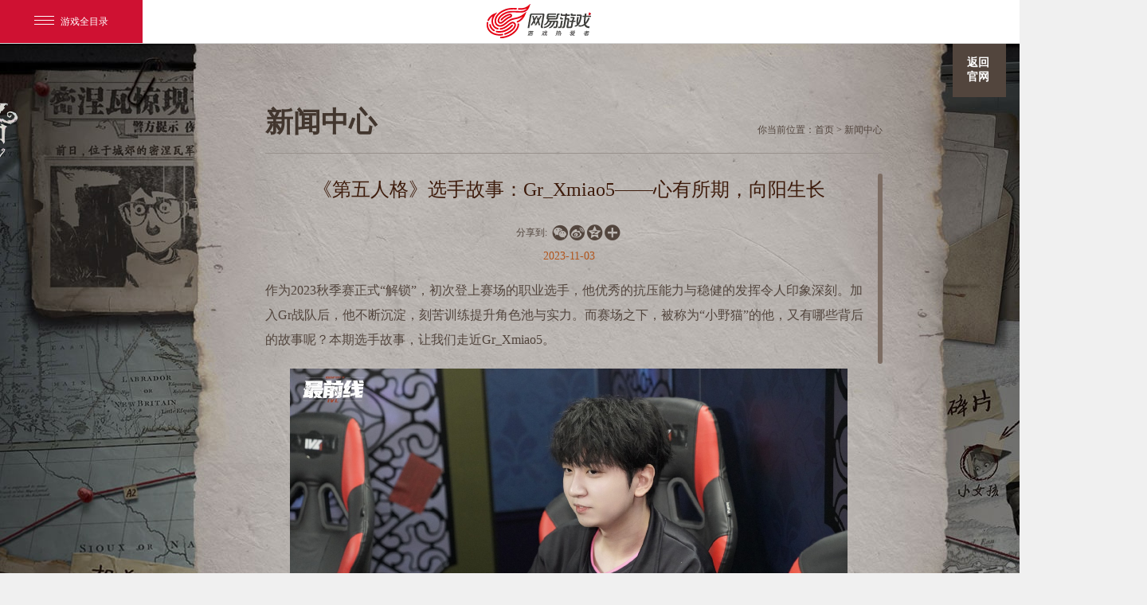

--- FILE ---
content_type: text/html
request_url: http://id5.163.com/djs/news/20231103/31536_1118254.html
body_size: 4919
content:
<!doctype html>
<html>

<head>
    <meta charset="utf-8">
    


<!--This is Git Project From ID5/id5-gw-2022v1-pc-20220325(21888)-->
    <title>
        《第五人格》选手故事：Gr_Xmiao5——心有所期，向阳生长_《第五人格》官网——小米角色资产找回至官服指引
    </title>
	<meta name="from" content="git:ID5/ID5-gw-pc17v2-20170705">
    <meta name="keywords" content="第五人格小米、第五人格小米渠道、第五人格转服、第五人格转官服、小米渠道停运">
    <meta name="description" content="《第五人格》小米渠道版本即将停运,当前使用小米渠道包体登录《第五人格》的访客们,可查看相关操作指引将角色资产找回。">
    <meta name="renderer" content="webkit|ie-comp|ie-stand">
    <meta http-equiv="X-UA-Compatible" content="IE=edge,chrome=1">
    <meta name="renderer" content="webkit">
    <link rel="dns-prefetch" href="http://res.nie.netease.com">
    <!--[if lt IE 9]>
    <script src="http://res.nie.netease.com/comm/html5/html5shiv.js"></script>
    <![endif]-->
    <!--页面直接引用less文件-->
    <link type="text/css" rel="stylesheet" href="https://nie.res.netease.com/comm/js/nie/util/alertBox/css/alertBox.css" media="all">
<link rel="stylesheet" href="https://id5.res.netease.com/pc/gw/20170720174202/css/index_bf08345.css">
<!--This is Git Project From ID5/ID5-gw-pc17v2-20170705(6266)-->
<!--cms automatic jump code start -->
<script type="text/javascript">
!function(){
var PCUrl = '//id5.163.com/djs/news/20231103/31536_1118254.html';var MobileUrl = '//id5.163.com/m/djs/news/20231103/31536_1118254.html';var isMobile = /iphone|android|ipod/i.test(navigator.userAgent.toLowerCase()) == true;var UrlPath =  window.location.pathname;var PCPath = PCUrl.match(/\/\/[^\/]+(.+)/i) ? PCUrl.match(/\/\/[^\/]+(.+)/i)[1] : "";var MobilePath = MobileUrl.match(/\/\/[^\/]+(.+)/i) ?  MobileUrl.match(/\/\/[^\/]+(.+)/i)[1] : "";if(isMobile && UrlPath == MobilePath)return false;else if(isMobile && MobilePath){window.location.href = MobileUrl + window.location.search;}if(!isMobile && UrlPath == PCPath)return false;
else if(!isMobile && PCPath){window.location.href = PCUrl + window.location.search;}}();
</script>
<!--cms automatic jump code end --></head>

<body>
    <!--[if lt IE 10]>
    <div style="position:absolute;left:0;top:0;width:100%;height:50px;background:rgb(255,255,233);color:rgb(30,84,148);border-bottom:1px solid rgb(230,230,198);text-align:center;line-height:50px;font-size:12px;z-index:2;">您使用的浏览器版本过低，可能会影响到您浏览本网页，建议您升级您的浏览器。</div>
    <![endif]-->
    <!--分享设置-->
    <div id="share_content" class="hide">
        <div id="share_title" pub-name="分享标题">《第五人格》选手故事：Gr_Xmiao5——心有所期，向阳生长</div>
        <img id="share_pic" pub-name="分享图片" src="https://nie.res.netease.com/r/pic/20231103/966d991b-ee3a-41d8-87c6-f28787cc16d6.png">
        <div id="share_desc" pub-name="分享内容">作为2023秋季赛正式“解锁”，初次登上赛场的职业选手，他优秀的抗压能力与稳健的发挥令人印象深刻。加入Gr战队后，他不断沉淀，刻苦训练提升角色池与实力。</div>
    </div>
    <!--此乃头部-->
    <div id="NIE-topBar"></div>
    <div class="wrap ny-wrap" id="wrap">        
        <div class="news-wrap">
            <a href="/index.html" class="logo"></a>
            <a href="/index.html" class="back">返回官网</a>
            <div class="news-tab clearfix">
                <h3>新闻中心</h3>
                <p>你当前位置：<a href="/index.html" target="_blank">首页</a> > <a href="/news/official/" target="_blank">新闻中心</a></p>
            </div>  
            <div class="NIE-art clearfix" id="NIE-art">   

                <h1 class="artTitle">《第五人格》选手故事：Gr_Xmiao5——心有所期，向阳生长</h1>
                <div id="NIE-share" class="nav-share"></div>                
                <p class="time">2023-11-03</p>
                <div class="line-t line"></div>
                <div class="artText">
                    <p><span style="font-size:12.0000pt;"><span style="color:#52453d;"><span style="font-family:楷体;"><span style="font-family:楷体;">作为</span><span style="font-family:楷体;">2023秋季赛正式“解锁”，初次登上赛场的职业选手，他优秀的抗压能力与稳健的发挥令人印象深刻。加入Gr战队后，他不断沉淀，刻苦训练提升角色池与实力。而赛场之下，被称为“小野猫”的他，又有哪些背后的故事呢？本期选手故事，让我们走近</span></span></span></span><span style="font-size:12.0000pt;"><span style="color:#52453d;"><span style="font-family:楷体;">G</span></span></span><span style="font-size:12.0000pt;"><span style="color:#52453d;"><span style="font-family:楷体;"><span style="font-family:楷体;">r</span></span></span></span><span style="font-size:12.0000pt;"><span style="color:#52453d;"><span style="font-family:楷体;">_X</span></span></span><span style="font-size:12.0000pt;"><span style="color:#52453d;"><span style="font-family:楷体;"><span style="font-family:楷体;">miao</span></span></span></span><span style="font-size:12.0000pt;"><span style="color:#52453d;"><span style="font-family:楷体;">5</span></span></span><span style="font-size:12.0000pt;"><span style="color:#52453d;"><span style="font-family:楷体;"><span style="font-family:楷体;">。</span></span></span></span></p>

<p><img src="https://nie.res.netease.com/r/pic/20231103/966d991b-ee3a-41d8-87c6-f28787cc16d6.png" /></p>

<p><strong><span style="color:#52453d;"><span style="font-family:楷体;"><span style="font-family:楷体;">Q：第一次接触《第五人格》是什么时候呢？最开始玩的角色是哪一个？</span></span></span></strong></p>

<p><span style="color:#52453d;"><span style="font-family:楷体;"><span style="font-family:楷体;">在</span></span></span><span style="color:#52453d;"><span style="font-family:楷体;">2018年第五人格刚开服的时候就玩啦，一开始是打慈善家的非常好上手～</span></span></p>

<p><strong><span style="color:#52453d;"><span style="font-family:楷体;"><span style="font-family:楷体;">Q：是什么契机让你想要成为一名职业选手并选择加入了Gr呢？</span></span></span></strong>&nbsp;</p>

<p><span style="color:#52453d;"><span style="font-family:楷体;"><span style="font-family:楷体;">因为我打的时间足够久，积累的经验也很多，而且觉得自己反应很快，有打职业的天赋就想去尝试一下；来</span></span></span><span style="color:#52453d;"><span style="font-family:楷体;">Gr是因为我对这里的大家很熟悉，线上时候也经常互动，私底下也是好朋友，而且自己的偶像也在这里，所以非常的想来gr呐</span></span><span style="color:#52453d;"><span style="font-family:楷体;"><span style="font-family:楷体;">。</span></span></span></p>

<p><strong><span style="color:#52453d;"><span style="font-family:楷体;"><span style="font-family:楷体;">Q：第一次上场比赛时的心情如何？</span></span></span></strong></p>

<p><span style="color:#52453d;"><span style="font-family:楷体;"><span style="font-family:楷体;">第一次上场非常激动也很紧张，感受到了赛场上与线上不一样的氛围，非常开心。</span></span></span></p>

<p><strong><span style="color:#52453d;"><span style="font-family:楷体;"><span style="font-family:楷体;">Q：在和队友的相处中，有什么趣事可以分享一下吗？</span></span></span></strong></p>

<p><span style="color:#52453d;"><span style="font-family:楷体;"><span style="font-family:楷体;">拍定妆照那天，我们的</span></span></span><span style="color:#52453d;"><span style="font-family:楷体;">Q教练第一次拍摄他的定妆照，由于他身材限制现场没有任何衣服合身，有人给他拿了一件看上去就很小的西装，他穿上以后整个都崩紧了，一直问在我们是不是很奇怪</span></span><span style="color:#52453d;"><span style="font-family:楷体;"><span style="font-family:楷体;">。</span></span></span></p>

<p><strong><span style="color:#52453d;"><span style="font-family:楷体;"><span style="font-family:楷体;">Q：目前排位中比较怕遇到哪个监管者角色？原因是什么呢？</span></span></span></strong></p>

<p><span style="color:#52453d;"><span style="font-family:楷体;"><span style="font-family:楷体;">排位中最害怕的角色是约瑟夫，因为他能通过多次命中镜像和找到倒地求生者来提升自己的优势，求生者很容易开局就崩掉。</span></span></span></p>

<p><strong><span style="color:#52453d;"><span style="font-family:楷体;"><span style="font-family:楷体;">Q：在《第五人格》中最喜欢的角色和时装是哪一个？有什么原因吗？</span></span></span></strong></p>

<p><span style="color:#52453d;"><span style="font-family:楷体;"><span style="font-family:楷体;">最喜欢的皮肤是杂技演员的</span></span></span><span style="color:#52453d;"><span style="font-family:楷体;">joker，因为他外观非常的帅气，皮肤的粒子特效也非常好看；另外我对原著也很喜欢，所以对他更是喜欢</span></span><span style="color:#52453d;"><span style="font-family:楷体;"><span style="font-family:楷体;">。</span></span></span></p>

<p><strong><span style="color:#52453d;"><span style="font-family:楷体;">Q</span></span></strong><strong><span style="color:#52453d;"><span style="font-family:楷体;"><span style="font-family:楷体;">：在比赛和训练之余，一般喜欢做什么事情来放松一下？</span></span></span></strong></p>

<p><span style="color:#52453d;"><span style="font-family:楷体;"><span style="font-family:楷体;">放假期间喜欢和队友们一起去吃吃玩玩或者一起玩一玩别的小游戏。</span></span></span></p>

<p><strong><span style="color:#52453d;"><span style="font-family:楷体;">Q</span></span></strong><strong><span style="color:#52453d;"><span style="font-family:楷体;"><span style="font-family:楷体;">：评价一下自己在本赛季常规赛中的表现吧！如果满分十分的话可以打几分呢？</span></span></span></strong></p>

<p><span style="color:#52453d;"><span style="font-family:楷体;">0分，打的完全没有达到预期</span></span><span style="color:#52453d;"><span style="font-family:楷体;"><span style="font-family:楷体;">。</span></span></span></p>

<p><strong><span style="color:#52453d;"><span style="font-family:楷体;"><span style="font-family:楷体;">Q：这个秋季赛有为自己定什么小目标吗？</span></span></span></strong></p>

<p><span style="color:#52453d;"><span style="font-family:楷体;"><span style="font-family:楷体;">和大家一起努力夺得冠军。</span></span></span></p>

<p><strong><span style="color:#52453d;"><span style="font-family:楷体;"><span style="font-family:楷体;">Q：最后想对支持你的粉丝朋友们说些什么吗！</span></span></span></strong></p>

<p><span style="color:#52453d;"><span style="font-family:楷体;"><span style="font-family:楷体;">我会加油的，努力争取每一次上场都打好。</span></span></span></p>

<p>&nbsp;</p>

<p><span style="font-size:12.0000pt;"><span style="color:#52453d;"><span style="font-family:楷体;"><span style="font-family:楷体;">关于</span></span></span></span><span style="font-size:12.0000pt;"><span style="color:#52453d;"><span style="font-family:楷体;">G</span></span></span><span style="font-size:12.0000pt;"><span style="color:#52453d;"><span style="font-family:楷体;"><span style="font-family:楷体;">r</span></span></span></span><span style="font-size:12.0000pt;"><span style="color:#52453d;"><span style="font-family:楷体;">_X</span></span></span><span style="font-size:12.0000pt;"><span style="color:#52453d;"><span style="font-family:楷体;"><span style="font-family:楷体;">miao</span></span></span></span><span style="font-size:12.0000pt;"><span style="color:#52453d;"><span style="font-family:楷体;">5</span></span></span><span style="font-size:12.0000pt;"><span style="color:#52453d;"><span style="font-family:楷体;"><span style="font-family:楷体;">的选手故事就到这里，但属于</span></span></span></span><span style="font-size:12.0000pt;"><span style="color:#52453d;"><span style="font-family:楷体;">G</span></span></span><span style="font-size:12.0000pt;"><span style="color:#52453d;"><span style="font-family:楷体;"><span style="font-family:楷体;">r</span></span></span></span><span style="font-size:12.0000pt;"><span style="color:#52453d;"><span style="font-family:楷体;">_X</span></span></span><span style="font-size:12.0000pt;"><span style="color:#52453d;"><span style="font-family:楷体;"><span style="font-family:楷体;">miao</span></span></span></span><span style="font-size:12.0000pt;"><span style="color:#52453d;"><span style="font-family:楷体;">5</span></span></span><span style="font-size:12.0000pt;"><span style="color:#52453d;"><span style="font-family:楷体;"><span style="font-family:楷体;">的</span><span style="font-family:楷体;">I</span></span></span></span><span style="font-size:12.0000pt;"><span style="color:#52453d;"><span style="font-family:楷体;">VL</span></span></span><span style="font-size:12.0000pt;"><span style="color:#52453d;"><span style="font-family:楷体;"><span style="font-family:楷体;">之旅才刚刚启程。聚沙方成塔，厚积而薄发，期待他在职业赛场上留下浓墨重彩的一笔，也祝愿努力又真诚的</span><span style="font-family:楷体;">“小野猫”在这个舞台上不断成长，向阳而生！</span></span></span></span></p>

<p><img src="https://nie.res.netease.com/r/pic/20231103/66ce31f3-7d22-45f8-9eb8-41bcfc307da6.png" /></p>

<p><span style="font-size:12.0000pt;"><span style="color:#52453d;"><span style="font-family:楷体;"><span style="font-family:楷体;">感谢官方战略合作伙伴</span><span style="font-family:楷体;">——三金西瓜霜！为热爱全力以赴，三金西瓜霜一路同行！口喉健康，信赖三金西瓜霜！</span></span></span></span><span style="font-size:12.0000pt;"><span style="color:#52453d;"><span style="font-family:楷体;">&nbsp;<span style="font-family:楷体;">感谢官方独家大屏合作平台</span><span style="font-family:楷体;">——百视通，百视通云电竞，大场面，竞自由！感谢官方行业合作伙伴：PICO VR一体机。上PICO看VR直播，身临其境感受电竞魅力！</span></span></span></span></p>

<p><span style="font-size:12.0000pt;"><span style="color:#52453d;"><span style="font-family:楷体;"><span style="font-family:楷体;">关于《第五人格》</span></span></span></span></p>

<p><span style="font-size:12.0000pt;"><span style="color:#52453d;"><span style="font-family:楷体;"><span style="font-family:楷体;">《第五人格》是网易首款非对称性对抗竞技手游。荒诞哥特画风，悬疑烧脑剧情，刺激的</span></span></span></span><span style="font-size:12.0000pt;"><span style="color:#52453d;"><span style="font-family:楷体;">1V4的对抗玩法，都将给玩家带来全新的游戏体验。玩家将扮演记者爱丽丝·德罗斯，在收到一封神秘的邀请函后，进入欧利蒂丝庄园调查背后的秘密。在进行证据调查过程中，玩家扮演的爱丽丝·德罗斯将采用演绎法，对真相进行回顾和推演。在案情回顾时，玩家可以选择扮演监管者或求生者，展开激烈的对抗。而在调查的过程，无限接近事实时，却发现越来越不可思议的真相。</span></span></span></p>

<p><span style="font-size:12.0000pt;"><span style="color:#52453d;"><span style="font-family:楷体;"><span style="font-family:楷体;">　　《第五人格》官方网站：</span></span></span></span><span style="font-size:12.0000pt;"><span style="color:#52453d;"><span style="font-family:楷体;">&nbsp;http://id5.163.com</span></span></span></p>

<p><span style="font-size:12.0000pt;"><span style="color:#52453d;"><span style="font-family:楷体;"><span style="font-family:楷体;">　　《第五人格》官方微博：网易第五人格</span></span></span></span></p>

<p><span style="font-size:12.0000pt;"><span style="color:#52453d;"><span style="font-family:楷体;"><span style="font-family:楷体;">　　《第五人格》微信公众号：第五人格</span></span></span></span></p>

<p><span style="font-size:12.0000pt;"><span style="color:#52453d;"><span style="font-family:楷体;"><span style="font-family:楷体;">　　《第五人格》官方贴吧：第五人格</span></span></span></span></p>

<p><span style="font-size:12.0000pt;"><span style="color:#52453d;"><span style="font-family:楷体;"><span style="font-family:楷体;">　　《第五人格》网易大神：第五人格</span></span></span></span></p>
                </div>
            </div>
        </div>
    </div>
    <!--此乃底部-->
    <div class="footer">
        <div class="bottom-logo">
            <img src="https://id5.res.netease.com/pc/gw/20170720174202/img/bottom-logo1_1e658b9.png" style="margin-top: -10px;" alt="logo">
            <img src="https://id5.res.netease.com/pc/gw/20170720174202/img/bottom-logo3_fc47de3.png" alt="logo">
            <img src="https://id5.res.netease.com/pc/gw/20170720174202/img/bottom-logo2_f421c61.png" alt="logo">
        </div>
        <div id="NIE-copyRight"></div>
    </div>
    <div class="Layer"></div>
    <!--视频弹层-->
    <div class="video-pop pop" id="video-pop">
        <a href="javascript:;" class="btn-close" title=""></a>
        <div class="video-box"></div>
    </div>
    <script charset="utf-8" src="https://nie.res.netease.com/comm/js/jquery(mixNIE).1.11.js"></script>
<script charset="utf-8" src="https://nie.res.netease.com/comm/js/nie/ref/jquery.nicescroll.3.6.8.js"></script>
<script charset="utf-8" type="text/javascript" src="https://id5.res.netease.com/pc/gw/20170720174202/js/app/news_cfa93af.js"></script>
<!--This is Git Project From ID5/ID5-gw-pc17v2-20170705(6266)-->
</body>

</html>

<!--This is Git Project From ID5/ID5-gw-pc17v2-20170705(6266)-->
<!--stamp:6f7a0ccc-3bbe-497f-b5dc-eb2737d5c8e7,tplId:20129,newsId:1118254,tplName:第五人格-官网17v2-PC[news][Pub][6266]-->

--- FILE ---
content_type: text/css
request_url: https://nie.res.netease.com/comm/js/nie/util/alertBox/css/alertBox.css
body_size: 947
content:
.alert_box{width:100%;height:100%;position:fixed;top:0;left:0;z-index:99999;font-family:"Microsoft YaHei";font-size:14px;opacity:0;display:none;transition:all .2s linear;-webkit-transition:all .2s linear;-moz-transition:all .2s linear;-o-transition:all .2s linear;-ms-transition:all .2s linear}.alert_box.show{opacity:1}.alert_box .shadow{width:100%;height:100%;position:absolute;left:0;top:0;right:0;bottom:0}.alert_box .alert_wrap{width:480px;position:absolute;top:50%;left:50%;margin-left:-240px;line-height:30px;margin-top:-255px}.alert_box .alert_wrap .alertClose{width:36px;height:36px;position:absolute;top:0;right:0;z-index:100;cursor:pointer}.alert_box .alert_wrap .alertClose i,.alert_box .alert_wrap .alertClose em{display:block;width:100%;height:100%;position:absolute;top:0;right:0}.alert_box .alert_wrap .alertClose i{background:url(https://nie.res.netease.com/comm/js/nie/util//img/clse.png) no-repeat;cursor:pointer;z-index:2;background-position:-3px 3px}@media all and (min-width:0){.alert_box .alert_wrap .alertClose i{background-position:0 0}}.alert_box .alert_wrap .alertClose em{border-radius:0 0 0 100%;z-index:1;transition:all .2s ease;-webkit-transition:all .2s ease;-moz-transition:all .2s ease;-o-transition:all .2s ease;-ms-transition:all .2s ease}.alert_box .alert_wrap .alert_main{padding:55px 30px 90px;position:relative;min-height:110px}.alert_box .alert_wrap .alert_main .tit{margin-bottom:5px}.alert_box .alert_wrap .alert_main .text{width:418px;font-size:14px;height:42px;line-height:42px;outline:0;padding:0 5px;-webkit-appearance:none}.alert_box .alert_wrap .alert_main .btns_wrap{position:absolute;right:30px;bottom:30px;z-index:100;overflow:hidden}.alert_box .alert_wrap .alert_main .btns_wrap .btns{width:120px;height:50px;display:block;float:right;margin-left:23px;text-align:center;line-height:50px;font-size:18px;transition:all .2s ease;-webkit-transition:all .2s ease;-moz-transition:all .2s ease;-o-transition:all .2s ease;-ms-transition:all .2s ease}.alert_box .shadow{-webkit-opacity:.6;-moz-opacity:.6;opacity:.6;filter:alpha(opacity=60);background:#000}.alert_box .alert_wrap{color:#3c3c3c;background:#fff}.alert_box .alert_wrap .alert_main{}.alert_box .alert_wrap .alert_main .tips{color:#f66960}.alert_box .alert_wrap .alert_main .text{color:#3c3c3c;border:1px solid #ccc}.alert_box .alert_wrap .alert_main input::-webkit-input-placeholder{color:#ccc}.alert_box .alert_wrap .alert_main input:-moz-placeholder{color:#666}.alert_box .alert_wrap .alert_main input::-moz-placeholder{color:#666}.alert_box .alert_wrap .alert_main input:-ms-input-placeholder{color:#ccc}.alert_box .alert_wrap .alert_main .labelPlaceholder{color:#ccc;font-size:12px;text-align:left}.alert_box .alert_wrap .alert_main .btns{color:#fff}.alert_box .alert_wrap .alert_main .btns.btnsCancle{background-color:#b7b7b7}.alert_box .alert_wrap .alert_main .btns.btnsCancle:hover{background-color:#c3c3c3}.alert_box .alert_wrap .alertClose em{background-color:#5084cb}.alert_box .alert_wrap .alertClose:hover em{background-color:#6898da}.alert_box .alert_wrap .alert_main .key{color:#5084cb}.alert_box .alert_wrap .alert_main .key:hover{color:#6898da}.alert_box .alert_wrap .alert_main .btns.btnsConfirm{background-color:#5084cb}.alert_box .alert_wrap .alert_main .btns.btnsConfirm:hover{background-color:#6898da}.alert_box.alert_box_green .alert_wrap .alertClose em{background-color:#5cb85c}.alert_box.alert_box_green .alert_wrap .alertClose:hover em{background-color:#329f32}.alert_box.alert_box_green .alert_wrap .alert_main .key{color:#5cb85c}.alert_box.alert_box_green .alert_wrap .alert_main .key:hover{color:#329f32}.alert_box.alert_box_green .alert_wrap .alert_main .btns.btnsConfirm{background-color:#5cb85c}.alert_box.alert_box_green .alert_wrap .alert_main .btns.btnsConfirm:hover{background-color:#329f32}.alert_box.alert_box_skyblue .alert_wrap .alertClose em{background-color:#5bc0de}.alert_box.alert_box_skyblue .alert_wrap .alertClose:hover em{background-color:#4ca9c4}.alert_box.alert_box_skyblue .alert_wrap .alert_main .key{color:#5bc0de}.alert_box.alert_box_skyblue .alert_wrap .alert_main .key:hover{color:#4ca9c4}.alert_box.alert_box_skyblue .alert_wrap .alert_main .btns.btnsConfirm{background-color:#5bc0de}.alert_box.alert_box_skyblue .alert_wrap .alert_main .btns.btnsConfirm:hover{background-color:#4ca9c4}.alert_box.alert_box_yellow .alert_wrap .alertClose em{background-color:#f0ad4e}.alert_box.alert_box_yellow .alert_wrap .alertClose:hover em{background-color:#d4902f}.alert_box.alert_box_yellow .alert_wrap .alert_main .key{color:#f0ad4e}.alert_box.alert_box_yellow .alert_wrap .alert_main .key:hover{color:#d4902f}.alert_box.alert_box_yellow .alert_wrap .alert_main .btns.btnsConfirm{background-color:#f0ad4e}.alert_box.alert_box_yellow .alert_wrap .alert_main .btns.btnsConfirm:hover{background-color:#d4902f}.alert_box.alert_box_red .alert_wrap .alertClose em{background-color:#d9534f}.alert_box.alert_box_red .alert_wrap .alertClose:hover em{background-color:#cb433f}.alert_box.alert_box_red .alert_wrap .alert_main .key{color:#d9534f}.alert_box.alert_box_red .alert_wrap .alert_main .key:hover{color:#cb433f}.alert_box.alert_box_red .alert_wrap .alert_main .btns.btnsConfirm{background-color:#d9534f}.alert_box.alert_box_red .alert_wrap .alert_main .btns.btnsConfirm:hover{background-color:#cb433f}

--- FILE ---
content_type: text/css
request_url: https://id5.res.netease.com/pc/gw/20170720174202/css/index_bf08345.css
body_size: 9625
content:
@charset "utf-8";html,body,h1,h2,h3,h4,h5,h6,div,dl,dt,dd,ul,ol,li,p,blockquote,pre,hr,figure,table,caption,th,td,form,fieldset,legend,input,button,textarea,menu{margin:0;padding:0}body{padding:0;margin:0;background:#f0f0f0}html,body,fieldset,img,iframe,abbr{border:0}li{list-style:none}textarea{overflow:auto;resize:none}a,button{cursor:pointer}h1,h2,h3,h4,h5,h6,em,strong,b{font-weight:700}a,a:hover{text-decoration:none}body,textarea,input,button{color:#fff}html,body{min-width:1260px;margin:0 auto;font-family:"Microsoft YaHei",simSun,"Lucida Grande","Lucida Sans Unicode",Arial;font-size:14px}i,em{font-style:normal}.hide{display:none}.blur{-webkit-filter:blur(5px);-moz-filter:blur(5px);-ms-filter:blur(5px);filter:blur(5px)}.clearfix:after{clear:both;content:'\0020';display:block;visibility:hidden;height:0}.clearfix{zoom:1}.inline-box{display:inline-block;zoom:1}.female{-webkit-transform-origin:65% 10%;-moz-transform-origin:65% 10%;-ms-transform-origin:65% 10%;-o-transform-origin:65% 10%;transform-origin:65% 10%;-webkit-animation:female ease-in-out 1.8s alternate infinite 300ms 0 ease;-moz-animation:female ease-in-out 1.8s alternate infinite 300ms 0 ease;-ms-animation:female ease-in-out 1.8s alternate infinite 300ms 0 ease;animation:female ease-in-out 1.8s alternate infinite 300ms 0 ease;-o-animation:female ease-in-out 1.8s alternate infinite;-webkit-animation:female ease-in-out 1.8s alternate infinite;-moz-animation:female ease-in-out 1.8s alternate infinite;-ms-animation:female ease-in-out 1.8s alternate infinite;animation:female ease-in-out 1.8s alternate infinite}.male{-webkit-transform-origin:65% 20%;-moz-transform-origin:65% 20%;-ms-transform-origin:65% 20%;-o-transform-origin:65% 20%;transform-origin:65% 20%;-webkit-animation:male ease-in-out 1.2s .4s alternate infinite 300ms 0 ease;-moz-animation:male ease-in-out 1.2s .4s alternate infinite 300ms 0 ease;-ms-animation:male ease-in-out 1.2s .4s alternate infinite 300ms 0 ease;animation:male ease-in-out 1.2s .4s alternate infinite 300ms 0 ease;-o-animation:male ease-in-out 1.2s .4s alternate infinite;-webkit-animation:male ease-in-out 1.2s .4s alternate infinite;-moz-animation:male ease-in-out 1.2s .4s alternate infinite;-ms-animation:male ease-in-out 1.2s .4s alternate infinite;animation:male ease-in-out 1.2s .4s alternate infinite}.pill{-webkit-transform-origin:59px 20px;-moz-transform-origin:59px 20px;-ms-transform-origin:59px 20px;-o-transform-origin:59px 20px;transform-origin:59px 20px;-webkit-animation:male ease-in-out 1.2s .4s alternate infinite 300ms 0 ease;-moz-animation:male ease-in-out 1.2s .4s alternate infinite 300ms 0 ease;-ms-animation:male ease-in-out 1.2s .4s alternate infinite 300ms 0 ease;animation:male ease-in-out 1.2s .4s alternate infinite 300ms 0 ease;-o-animation:male ease-in-out 1.2s .4s alternate infinite;-webkit-animation:male ease-in-out 1.2s .4s alternate infinite;-moz-animation:male ease-in-out 1.2s .4s alternate infinite;-ms-animation:male ease-in-out 1.2s .4s alternate infinite;animation:male ease-in-out 1.2s .4s alternate infinite}.card{-webkit-transform-origin:58px 15px;-moz-transform-origin:58px 15px;-ms-transform-origin:58px 15px;-o-transform-origin:58px 15px;transform-origin:58px 15px;-webkit-animation:male ease-in-out 1.2s .4s alternate infinite 300ms 0 ease;-moz-animation:male ease-in-out 1.2s .4s alternate infinite 300ms 0 ease;-ms-animation:male ease-in-out 1.2s .4s alternate infinite 300ms 0 ease;animation:male ease-in-out 1.2s .4s alternate infinite 300ms 0 ease;-o-animation:male ease-in-out 1.2s .4s alternate infinite;-webkit-animation:male ease-in-out 1.2s .4s alternate infinite;-moz-animation:male ease-in-out 1.2s .4s alternate infinite;-ms-animation:male ease-in-out 1.2s .4s alternate infinite;animation:male ease-in-out 1.2s .4s alternate infinite}.card_bg{-webkit-transform-origin:76px 20px;-moz-transform-origin:76px 20px;-ms-transform-origin:76px 20px;-o-transform-origin:76px 20px;transform-origin:76px 20px;-webkit-animation:female ease-in-out 1.2s .4s alternate infinite 300ms 0 ease;-moz-animation:female ease-in-out 1.2s .4s alternate infinite 300ms 0 ease;-ms-animation:female ease-in-out 1.2s .4s alternate infinite 300ms 0 ease;animation:female ease-in-out 1.2s .4s alternate infinite 300ms 0 ease;-o-animation:female ease-in-out 1.2s .4s alternate infinite;-webkit-animation:female ease-in-out 1.2s .4s alternate infinite;-moz-animation:female ease-in-out 1.2s .4s alternate infinite;-ms-animation:female ease-in-out 1.2s .4s alternate infinite;animation:female ease-in-out 1.2s .4s alternate infinite}.mdy_watch{-webkit-transform-origin:91px 0;-moz-transform-origin:91px 0;-ms-transform-origin:91px 0;-o-transform-origin:91px 0;transform-origin:91px 0;-webkit-animation:female1 ease-in-out 3s alternate infinite 300ms 0 ease;-moz-animation:female1 ease-in-out 3s alternate infinite 300ms 0 ease;-ms-animation:female1 ease-in-out 3s alternate infinite 300ms 0 ease;animation:female1 ease-in-out 3s alternate infinite 300ms 0 ease;-o-animation:female1 ease-in-out 3s alternate infinite;-webkit-animation:female1 ease-in-out 3s alternate infinite;-moz-animation:female1 ease-in-out 3s alternate infinite;-ms-animation:female1 ease-in-out 3s alternate infinite;animation:female1 ease-in-out 3s alternate infinite}.female,.male,.card,.card_bg{animation-play-state:paused;-webkit-animation-play-state:paused}.on .female,.on .male,.on .card,.on .card_bg{animation-play-state:running;-webkit-animation-play-state:running}.on .needle{-webkit-animation:needle ease-in .2s .2s both 300ms 0 ease;-moz-animation:needle ease-in .2s .2s both 300ms 0 ease;-ms-animation:needle ease-in .2s .2s both 300ms 0 ease;animation:needle ease-in .2s .2s both 300ms 0 ease;-o-animation:needle ease-in .2s .2s both;-webkit-animation:needle ease-in .2s .2s both;-moz-animation:needle ease-in .2s .2s both;-ms-animation:needle ease-in .2s .2s both;animation:needle ease-in .2s .2s both}.on .pic{-webkit-animation:pic ease-in-out .8s .1s both 300ms 0 ease;-moz-animation:pic ease-in-out .8s .1s both 300ms 0 ease;-ms-animation:pic ease-in-out .8s .1s both 300ms 0 ease;animation:pic ease-in-out .8s .1s both 300ms 0 ease;-o-animation:pic ease-in-out .8s .1s both;-webkit-animation:pic ease-in-out .8s .1s both;-moz-animation:pic ease-in-out .8s .1s both;-ms-animation:pic ease-in-out .8s .1s both;animation:pic ease-in-out .8s .1s both}.base_info{-webkit-animation:fade ease .8s .4s both 300ms 0 ease;-moz-animation:fade ease .8s .4s both 300ms 0 ease;-ms-animation:fade ease .8s .4s both 300ms 0 ease;animation:fade ease .8s .4s both 300ms 0 ease;-o-animation:fade ease .8s .4s both;-webkit-animation:fade ease .8s .4s both;-moz-animation:fade ease .8s .4s both;-ms-animation:fade ease .8s .4s both;animation:fade ease .8s .4s both}.record{-webkit-animation:height linear 10s .8s both 300ms 0 ease;-moz-animation:height linear 10s .8s both 300ms 0 ease;-ms-animation:height linear 10s .8s both 300ms 0 ease;animation:height linear 10s .8s both 300ms 0 ease;-o-animation:height linear 10s .8s both;-webkit-animation:height linear 10s .8s both;-moz-animation:height linear 10s .8s both;-ms-animation:height linear 10s .8s both;animation:height linear 10s .8s both}@-webkit-keyframes rotate{0%{-o-transform:rotate(0);-webkit-transform:rotate(0);-moz-transform:rotate(0);-ms-transform:rotate(0);transform:rotate(0)}100%{-o-transform:rotate(360deg);-webkit-transform:rotate(360deg);-moz-transform:rotate(360deg);-ms-transform:rotate(360deg);transform:rotate(360deg)}}@-moz-keyframes rotate{0%{-o-transform:rotate(0);-webkit-transform:rotate(0);-moz-transform:rotate(0);-ms-transform:rotate(0);transform:rotate(0)}100%{-o-transform:rotate(360deg);-webkit-transform:rotate(360deg);-moz-transform:rotate(360deg);-ms-transform:rotate(360deg);transform:rotate(360deg)}}@-ms-keyframes rotate{0%{-o-transform:rotate(0);-webkit-transform:rotate(0);-moz-transform:rotate(0);-ms-transform:rotate(0);transform:rotate(0)}100%{-o-transform:rotate(360deg);-webkit-transform:rotate(360deg);-moz-transform:rotate(360deg);-ms-transform:rotate(360deg);transform:rotate(360deg)}}@-o-keyframes rotate{0%{-o-transform:rotate(0);-webkit-transform:rotate(0);-moz-transform:rotate(0);-ms-transform:rotate(0);transform:rotate(0)}100%{-o-transform:rotate(360deg);-webkit-transform:rotate(360deg);-moz-transform:rotate(360deg);-ms-transform:rotate(360deg);transform:rotate(360deg)}}@keyframes rotate{0%{-o-transform:rotate(0);-webkit-transform:rotate(0);-moz-transform:rotate(0);-ms-transform:rotate(0);transform:rotate(0)}100%{-o-transform:rotate(360deg);-webkit-transform:rotate(360deg);-moz-transform:rotate(360deg);-ms-transform:rotate(360deg);transform:rotate(360deg)}}@-webkit-keyframes pic{0%{-webkit-opacity:1;-moz-opacity:1;opacity:1;filter:alpha(opacity=100)}100%{-webkit-opacity:0;-moz-opacity:0;opacity:0;filter:alpha(opacity=0);-o-transform:translateY(100%);-webkit-transform:translateY(100%);-moz-transform:translateY(100%);-ms-transform:translateY(100%);transform:translateY(100%)}}@-moz-keyframes pic{0%{-webkit-opacity:1;-moz-opacity:1;opacity:1;filter:alpha(opacity=100)}100%{-webkit-opacity:0;-moz-opacity:0;opacity:0;filter:alpha(opacity=0);-o-transform:translateY(100%);-webkit-transform:translateY(100%);-moz-transform:translateY(100%);-ms-transform:translateY(100%);transform:translateY(100%)}}@-ms-keyframes pic{0%{-webkit-opacity:1;-moz-opacity:1;opacity:1;filter:alpha(opacity=100)}100%{-webkit-opacity:0;-moz-opacity:0;opacity:0;filter:alpha(opacity=0);-o-transform:translateY(100%);-webkit-transform:translateY(100%);-moz-transform:translateY(100%);-ms-transform:translateY(100%);transform:translateY(100%)}}@-o-keyframes pic{0%{-webkit-opacity:1;-moz-opacity:1;opacity:1;filter:alpha(opacity=100)}100%{-webkit-opacity:0;-moz-opacity:0;opacity:0;filter:alpha(opacity=0);-o-transform:translateY(100%);-webkit-transform:translateY(100%);-moz-transform:translateY(100%);-ms-transform:translateY(100%);transform:translateY(100%)}}@keyframes pic{0%{-webkit-opacity:1;-moz-opacity:1;opacity:1;filter:alpha(opacity=100)}100%{-webkit-opacity:0;-moz-opacity:0;opacity:0;filter:alpha(opacity=0);-o-transform:translateY(100%);-webkit-transform:translateY(100%);-moz-transform:translateY(100%);-ms-transform:translateY(100%);transform:translateY(100%)}}@-webkit-keyframes fade{0%{-webkit-opacity:0;-moz-opacity:0;opacity:0;filter:alpha(opacity=0)}100%{-webkit-opacity:1;-moz-opacity:1;opacity:1;filter:alpha(opacity=100)}}@-moz-keyframes fade{0%{-webkit-opacity:0;-moz-opacity:0;opacity:0;filter:alpha(opacity=0)}100%{-webkit-opacity:1;-moz-opacity:1;opacity:1;filter:alpha(opacity=100)}}@-ms-keyframes fade{0%{-webkit-opacity:0;-moz-opacity:0;opacity:0;filter:alpha(opacity=0)}100%{-webkit-opacity:1;-moz-opacity:1;opacity:1;filter:alpha(opacity=100)}}@-o-keyframes fade{0%{-webkit-opacity:0;-moz-opacity:0;opacity:0;filter:alpha(opacity=0)}100%{-webkit-opacity:1;-moz-opacity:1;opacity:1;filter:alpha(opacity=100)}}@keyframes fade{0%{-webkit-opacity:0;-moz-opacity:0;opacity:0;filter:alpha(opacity=0)}100%{-webkit-opacity:1;-moz-opacity:1;opacity:1;filter:alpha(opacity=100)}}@-webkit-keyframes heart{0%{filter:brightness(0.8)}50%{filter:brightness(1.2)}100%{filter:brightness(0.8)}}@-moz-keyframes heart{0%{filter:brightness(0.8)}50%{filter:brightness(1.2)}100%{filter:brightness(0.8)}}@-ms-keyframes heart{0%{filter:brightness(0.8)}50%{filter:brightness(1.2)}100%{filter:brightness(0.8)}}@-o-keyframes heart{0%{filter:brightness(0.8)}50%{filter:brightness(1.2)}100%{filter:brightness(0.8)}}@keyframes heart{0%{filter:brightness(0.8)}50%{filter:brightness(1.2)}100%{filter:brightness(0.8)}}@-webkit-keyframes female{0%{-o-transform:rotate(0deg);-webkit-transform:rotate(0deg);-moz-transform:rotate(0deg);-ms-transform:rotate(0deg);transform:rotate(0deg)}100%{-o-transform:rotate(-10deg);-webkit-transform:rotate(-10deg);-moz-transform:rotate(-10deg);-ms-transform:rotate(-10deg);transform:rotate(-10deg)}}@-moz-keyframes female{0%{-o-transform:rotate(0deg);-webkit-transform:rotate(0deg);-moz-transform:rotate(0deg);-ms-transform:rotate(0deg);transform:rotate(0deg)}100%{-o-transform:rotate(-10deg);-webkit-transform:rotate(-10deg);-moz-transform:rotate(-10deg);-ms-transform:rotate(-10deg);transform:rotate(-10deg)}}@-ms-keyframes female{0%{-o-transform:rotate(0deg);-webkit-transform:rotate(0deg);-moz-transform:rotate(0deg);-ms-transform:rotate(0deg);transform:rotate(0deg)}100%{-o-transform:rotate(-10deg);-webkit-transform:rotate(-10deg);-moz-transform:rotate(-10deg);-ms-transform:rotate(-10deg);transform:rotate(-10deg)}}@-o-keyframes female{0%{-o-transform:rotate(0deg);-webkit-transform:rotate(0deg);-moz-transform:rotate(0deg);-ms-transform:rotate(0deg);transform:rotate(0deg)}100%{-o-transform:rotate(-10deg);-webkit-transform:rotate(-10deg);-moz-transform:rotate(-10deg);-ms-transform:rotate(-10deg);transform:rotate(-10deg)}}@keyframes female{0%{-o-transform:rotate(0deg);-webkit-transform:rotate(0deg);-moz-transform:rotate(0deg);-ms-transform:rotate(0deg);transform:rotate(0deg)}100%{-o-transform:rotate(-10deg);-webkit-transform:rotate(-10deg);-moz-transform:rotate(-10deg);-ms-transform:rotate(-10deg);transform:rotate(-10deg)}}@-webkit-keyframes female1{0%{-o-transform:rotate(0.5deg);-webkit-transform:rotate(0.5deg);-moz-transform:rotate(0.5deg);-ms-transform:rotate(0.5deg);transform:rotate(0.5deg)}100%{-o-transform:rotate(-.5deg);-webkit-transform:rotate(-.5deg);-moz-transform:rotate(-.5deg);-ms-transform:rotate(-.5deg);transform:rotate(-.5deg)}}@-moz-keyframes female1{0%{-o-transform:rotate(0.5deg);-webkit-transform:rotate(0.5deg);-moz-transform:rotate(0.5deg);-ms-transform:rotate(0.5deg);transform:rotate(0.5deg)}100%{-o-transform:rotate(-.5deg);-webkit-transform:rotate(-.5deg);-moz-transform:rotate(-.5deg);-ms-transform:rotate(-.5deg);transform:rotate(-.5deg)}}@-ms-keyframes female1{0%{-o-transform:rotate(0.5deg);-webkit-transform:rotate(0.5deg);-moz-transform:rotate(0.5deg);-ms-transform:rotate(0.5deg);transform:rotate(0.5deg)}100%{-o-transform:rotate(-.5deg);-webkit-transform:rotate(-.5deg);-moz-transform:rotate(-.5deg);-ms-transform:rotate(-.5deg);transform:rotate(-.5deg)}}@-o-keyframes female1{0%{-o-transform:rotate(0.5deg);-webkit-transform:rotate(0.5deg);-moz-transform:rotate(0.5deg);-ms-transform:rotate(0.5deg);transform:rotate(0.5deg)}100%{-o-transform:rotate(-.5deg);-webkit-transform:rotate(-.5deg);-moz-transform:rotate(-.5deg);-ms-transform:rotate(-.5deg);transform:rotate(-.5deg)}}@keyframes female1{0%{-o-transform:rotate(0.5deg);-webkit-transform:rotate(0.5deg);-moz-transform:rotate(0.5deg);-ms-transform:rotate(0.5deg);transform:rotate(0.5deg)}100%{-o-transform:rotate(-.5deg);-webkit-transform:rotate(-.5deg);-moz-transform:rotate(-.5deg);-ms-transform:rotate(-.5deg);transform:rotate(-.5deg)}}@-webkit-keyframes male{0%{-o-transform:rotate(0deg);-webkit-transform:rotate(0deg);-moz-transform:rotate(0deg);-ms-transform:rotate(0deg);transform:rotate(0deg)}100%{-o-transform:rotate(10deg);-webkit-transform:rotate(10deg);-moz-transform:rotate(10deg);-ms-transform:rotate(10deg);transform:rotate(10deg)}}@-moz-keyframes male{0%{-o-transform:rotate(0deg);-webkit-transform:rotate(0deg);-moz-transform:rotate(0deg);-ms-transform:rotate(0deg);transform:rotate(0deg)}100%{-o-transform:rotate(10deg);-webkit-transform:rotate(10deg);-moz-transform:rotate(10deg);-ms-transform:rotate(10deg);transform:rotate(10deg)}}@-ms-keyframes male{0%{-o-transform:rotate(0deg);-webkit-transform:rotate(0deg);-moz-transform:rotate(0deg);-ms-transform:rotate(0deg);transform:rotate(0deg)}100%{-o-transform:rotate(10deg);-webkit-transform:rotate(10deg);-moz-transform:rotate(10deg);-ms-transform:rotate(10deg);transform:rotate(10deg)}}@-o-keyframes male{0%{-o-transform:rotate(0deg);-webkit-transform:rotate(0deg);-moz-transform:rotate(0deg);-ms-transform:rotate(0deg);transform:rotate(0deg)}100%{-o-transform:rotate(10deg);-webkit-transform:rotate(10deg);-moz-transform:rotate(10deg);-ms-transform:rotate(10deg);transform:rotate(10deg)}}@keyframes male{0%{-o-transform:rotate(0deg);-webkit-transform:rotate(0deg);-moz-transform:rotate(0deg);-ms-transform:rotate(0deg);transform:rotate(0deg)}100%{-o-transform:rotate(10deg);-webkit-transform:rotate(10deg);-moz-transform:rotate(10deg);-ms-transform:rotate(10deg);transform:rotate(10deg)}}@-webkit-keyframes needle{0%{-o-transform:translateY(-150%) translateX(-100%) scale(1.8);-webkit-transform:translateY(-150%) translateX(-100%) scale(1.8);-moz-transform:translateY(-150%) translateX(-100%) scale(1.8);-ms-transform:translateY(-150%) translateX(-100%) scale(1.8);transform:translateY(-150%) translateX(-100%) scale(1.8)}100%{-o-transform:translateY(0%) translateX(0%) scale(1);-webkit-transform:translateY(0%) translateX(0%) scale(1);-moz-transform:translateY(0%) translateX(0%) scale(1);-ms-transform:translateY(0%) translateX(0%) scale(1);transform:translateY(0%) translateX(0%) scale(1);-webkit-opacity:1;-moz-opacity:1;opacity:1;filter:alpha(opacity=100)}}@-moz-keyframes needle{0%{-o-transform:translateY(-150%) translateX(-100%) scale(1.8);-webkit-transform:translateY(-150%) translateX(-100%) scale(1.8);-moz-transform:translateY(-150%) translateX(-100%) scale(1.8);-ms-transform:translateY(-150%) translateX(-100%) scale(1.8);transform:translateY(-150%) translateX(-100%) scale(1.8)}100%{-o-transform:translateY(0%) translateX(0%) scale(1);-webkit-transform:translateY(0%) translateX(0%) scale(1);-moz-transform:translateY(0%) translateX(0%) scale(1);-ms-transform:translateY(0%) translateX(0%) scale(1);transform:translateY(0%) translateX(0%) scale(1);-webkit-opacity:1;-moz-opacity:1;opacity:1;filter:alpha(opacity=100)}}@-ms-keyframes needle{0%{-o-transform:translateY(-150%) translateX(-100%) scale(1.8);-webkit-transform:translateY(-150%) translateX(-100%) scale(1.8);-moz-transform:translateY(-150%) translateX(-100%) scale(1.8);-ms-transform:translateY(-150%) translateX(-100%) scale(1.8);transform:translateY(-150%) translateX(-100%) scale(1.8)}100%{-o-transform:translateY(0%) translateX(0%) scale(1);-webkit-transform:translateY(0%) translateX(0%) scale(1);-moz-transform:translateY(0%) translateX(0%) scale(1);-ms-transform:translateY(0%) translateX(0%) scale(1);transform:translateY(0%) translateX(0%) scale(1);-webkit-opacity:1;-moz-opacity:1;opacity:1;filter:alpha(opacity=100)}}@-o-keyframes needle{0%{-o-transform:translateY(-150%) translateX(-100%) scale(1.8);-webkit-transform:translateY(-150%) translateX(-100%) scale(1.8);-moz-transform:translateY(-150%) translateX(-100%) scale(1.8);-ms-transform:translateY(-150%) translateX(-100%) scale(1.8);transform:translateY(-150%) translateX(-100%) scale(1.8)}100%{-o-transform:translateY(0%) translateX(0%) scale(1);-webkit-transform:translateY(0%) translateX(0%) scale(1);-moz-transform:translateY(0%) translateX(0%) scale(1);-ms-transform:translateY(0%) translateX(0%) scale(1);transform:translateY(0%) translateX(0%) scale(1);-webkit-opacity:1;-moz-opacity:1;opacity:1;filter:alpha(opacity=100)}}@keyframes needle{0%{-o-transform:translateY(-150%) translateX(-100%) scale(1.8);-webkit-transform:translateY(-150%) translateX(-100%) scale(1.8);-moz-transform:translateY(-150%) translateX(-100%) scale(1.8);-ms-transform:translateY(-150%) translateX(-100%) scale(1.8);transform:translateY(-150%) translateX(-100%) scale(1.8)}100%{-o-transform:translateY(0%) translateX(0%) scale(1);-webkit-transform:translateY(0%) translateX(0%) scale(1);-moz-transform:translateY(0%) translateX(0%) scale(1);-ms-transform:translateY(0%) translateX(0%) scale(1);transform:translateY(0%) translateX(0%) scale(1);-webkit-opacity:1;-moz-opacity:1;opacity:1;filter:alpha(opacity=100)}}@-webkit-keyframes height{0%{height:0}100%{height:795px}}@-moz-keyframes height{0%{height:0}100%{height:795px}}@-ms-keyframes height{0%{height:0}100%{height:795px}}@-o-keyframes height{0%{height:0}100%{height:795px}}@keyframes height{0%{height:0}100%{height:795px}}@-webkit-keyframes swhAni{0%{-o-transform:rotate(0);-webkit-transform:rotate(0);-moz-transform:rotate(0);-ms-transform:rotate(0);transform:rotate(0)}50%{-o-transform:rotate(180deg);-webkit-transform:rotate(180deg);-moz-transform:rotate(180deg);-ms-transform:rotate(180deg);transform:rotate(180deg)}100%{-o-transform:rotate(360deg);-webkit-transform:rotate(360deg);-moz-transform:rotate(360deg);-ms-transform:rotate(360deg);transform:rotate(360deg)}}@-moz-keyframes swhAni{0%{-o-transform:rotate(0);-webkit-transform:rotate(0);-moz-transform:rotate(0);-ms-transform:rotate(0);transform:rotate(0)}50%{-o-transform:rotate(180deg);-webkit-transform:rotate(180deg);-moz-transform:rotate(180deg);-ms-transform:rotate(180deg);transform:rotate(180deg)}100%{-o-transform:rotate(360deg);-webkit-transform:rotate(360deg);-moz-transform:rotate(360deg);-ms-transform:rotate(360deg);transform:rotate(360deg)}}@-ms-keyframes swhAni{0%{-o-transform:rotate(0);-webkit-transform:rotate(0);-moz-transform:rotate(0);-ms-transform:rotate(0);transform:rotate(0)}50%{-o-transform:rotate(180deg);-webkit-transform:rotate(180deg);-moz-transform:rotate(180deg);-ms-transform:rotate(180deg);transform:rotate(180deg)}100%{-o-transform:rotate(360deg);-webkit-transform:rotate(360deg);-moz-transform:rotate(360deg);-ms-transform:rotate(360deg);transform:rotate(360deg)}}@-o-keyframes swhAni{0%{-o-transform:rotate(0);-webkit-transform:rotate(0);-moz-transform:rotate(0);-ms-transform:rotate(0);transform:rotate(0)}50%{-o-transform:rotate(180deg);-webkit-transform:rotate(180deg);-moz-transform:rotate(180deg);-ms-transform:rotate(180deg);transform:rotate(180deg)}100%{-o-transform:rotate(360deg);-webkit-transform:rotate(360deg);-moz-transform:rotate(360deg);-ms-transform:rotate(360deg);transform:rotate(360deg)}}@keyframes swhAni{0%{-o-transform:rotate(0);-webkit-transform:rotate(0);-moz-transform:rotate(0);-ms-transform:rotate(0);transform:rotate(0)}50%{-o-transform:rotate(180deg);-webkit-transform:rotate(180deg);-moz-transform:rotate(180deg);-ms-transform:rotate(180deg);transform:rotate(180deg)}100%{-o-transform:rotate(360deg);-webkit-transform:rotate(360deg);-moz-transform:rotate(360deg);-ms-transform:rotate(360deg);transform:rotate(360deg)}}@-webkit-keyframes swhAni{0%{filter:brightness(0.8);-o-transform:rotate(0);-webkit-transform:rotate(0);-moz-transform:rotate(0);-ms-transform:rotate(0);transform:rotate(0)}10%{filter:brightness(1.4);-o-transform:rotate(0);-webkit-transform:rotate(0);-moz-transform:rotate(0);-ms-transform:rotate(0);transform:rotate(0)}20%{filter:brightness(0.8);-o-transform:rotate(0);-webkit-transform:rotate(0);-moz-transform:rotate(0);-ms-transform:rotate(0);transform:rotate(0)}30%{filter:brightness(1.4);-o-transform:rotate(0);-webkit-transform:rotate(0);-moz-transform:rotate(0);-ms-transform:rotate(0);transform:rotate(0)}40%{filter:brightness(0.8);-o-transform:rotate(0);-webkit-transform:rotate(0);-moz-transform:rotate(0);-ms-transform:rotate(0);transform:rotate(0)}50%{filter:brightness(1.4);-o-transform:rotate(180deg);-webkit-transform:rotate(180deg);-moz-transform:rotate(180deg);-ms-transform:rotate(180deg);transform:rotate(180deg)}60%{filter:brightness(0.8);-o-transform:rotate(360deg);-webkit-transform:rotate(360deg);-moz-transform:rotate(360deg);-ms-transform:rotate(360deg);transform:rotate(360deg)}70%{filter:brightness(1.4);-o-transform:rotate(360deg);-webkit-transform:rotate(360deg);-moz-transform:rotate(360deg);-ms-transform:rotate(360deg);transform:rotate(360deg)}80%{filter:brightness(0.8);-o-transform:rotate(360deg);-webkit-transform:rotate(360deg);-moz-transform:rotate(360deg);-ms-transform:rotate(360deg);transform:rotate(360deg)}90%{filter:brightness(1.4);-o-transform:rotate(360deg);-webkit-transform:rotate(360deg);-moz-transform:rotate(360deg);-ms-transform:rotate(360deg);transform:rotate(360deg)}100%{filter:brightness(0.8);-o-transform:rotate(360deg);-webkit-transform:rotate(360deg);-moz-transform:rotate(360deg);-ms-transform:rotate(360deg);transform:rotate(360deg)}}@-moz-keyframes swhAni{0%{filter:brightness(0.8);-o-transform:rotate(0);-webkit-transform:rotate(0);-moz-transform:rotate(0);-ms-transform:rotate(0);transform:rotate(0)}10%{filter:brightness(1.4);-o-transform:rotate(0);-webkit-transform:rotate(0);-moz-transform:rotate(0);-ms-transform:rotate(0);transform:rotate(0)}20%{filter:brightness(0.8);-o-transform:rotate(0);-webkit-transform:rotate(0);-moz-transform:rotate(0);-ms-transform:rotate(0);transform:rotate(0)}30%{filter:brightness(1.4);-o-transform:rotate(0);-webkit-transform:rotate(0);-moz-transform:rotate(0);-ms-transform:rotate(0);transform:rotate(0)}40%{filter:brightness(0.8);-o-transform:rotate(0);-webkit-transform:rotate(0);-moz-transform:rotate(0);-ms-transform:rotate(0);transform:rotate(0)}50%{filter:brightness(1.4);-o-transform:rotate(180deg);-webkit-transform:rotate(180deg);-moz-transform:rotate(180deg);-ms-transform:rotate(180deg);transform:rotate(180deg)}60%{filter:brightness(0.8);-o-transform:rotate(360deg);-webkit-transform:rotate(360deg);-moz-transform:rotate(360deg);-ms-transform:rotate(360deg);transform:rotate(360deg)}70%{filter:brightness(1.4);-o-transform:rotate(360deg);-webkit-transform:rotate(360deg);-moz-transform:rotate(360deg);-ms-transform:rotate(360deg);transform:rotate(360deg)}80%{filter:brightness(0.8);-o-transform:rotate(360deg);-webkit-transform:rotate(360deg);-moz-transform:rotate(360deg);-ms-transform:rotate(360deg);transform:rotate(360deg)}90%{filter:brightness(1.4);-o-transform:rotate(360deg);-webkit-transform:rotate(360deg);-moz-transform:rotate(360deg);-ms-transform:rotate(360deg);transform:rotate(360deg)}100%{filter:brightness(0.8);-o-transform:rotate(360deg);-webkit-transform:rotate(360deg);-moz-transform:rotate(360deg);-ms-transform:rotate(360deg);transform:rotate(360deg)}}@-ms-keyframes swhAni{0%{filter:brightness(0.8);-o-transform:rotate(0);-webkit-transform:rotate(0);-moz-transform:rotate(0);-ms-transform:rotate(0);transform:rotate(0)}10%{filter:brightness(1.4);-o-transform:rotate(0);-webkit-transform:rotate(0);-moz-transform:rotate(0);-ms-transform:rotate(0);transform:rotate(0)}20%{filter:brightness(0.8);-o-transform:rotate(0);-webkit-transform:rotate(0);-moz-transform:rotate(0);-ms-transform:rotate(0);transform:rotate(0)}30%{filter:brightness(1.4);-o-transform:rotate(0);-webkit-transform:rotate(0);-moz-transform:rotate(0);-ms-transform:rotate(0);transform:rotate(0)}40%{filter:brightness(0.8);-o-transform:rotate(0);-webkit-transform:rotate(0);-moz-transform:rotate(0);-ms-transform:rotate(0);transform:rotate(0)}50%{filter:brightness(1.4);-o-transform:rotate(180deg);-webkit-transform:rotate(180deg);-moz-transform:rotate(180deg);-ms-transform:rotate(180deg);transform:rotate(180deg)}60%{filter:brightness(0.8);-o-transform:rotate(360deg);-webkit-transform:rotate(360deg);-moz-transform:rotate(360deg);-ms-transform:rotate(360deg);transform:rotate(360deg)}70%{filter:brightness(1.4);-o-transform:rotate(360deg);-webkit-transform:rotate(360deg);-moz-transform:rotate(360deg);-ms-transform:rotate(360deg);transform:rotate(360deg)}80%{filter:brightness(0.8);-o-transform:rotate(360deg);-webkit-transform:rotate(360deg);-moz-transform:rotate(360deg);-ms-transform:rotate(360deg);transform:rotate(360deg)}90%{filter:brightness(1.4);-o-transform:rotate(360deg);-webkit-transform:rotate(360deg);-moz-transform:rotate(360deg);-ms-transform:rotate(360deg);transform:rotate(360deg)}100%{filter:brightness(0.8);-o-transform:rotate(360deg);-webkit-transform:rotate(360deg);-moz-transform:rotate(360deg);-ms-transform:rotate(360deg);transform:rotate(360deg)}}@-o-keyframes swhAni{0%{filter:brightness(0.8);-o-transform:rotate(0);-webkit-transform:rotate(0);-moz-transform:rotate(0);-ms-transform:rotate(0);transform:rotate(0)}10%{filter:brightness(1.4);-o-transform:rotate(0);-webkit-transform:rotate(0);-moz-transform:rotate(0);-ms-transform:rotate(0);transform:rotate(0)}20%{filter:brightness(0.8);-o-transform:rotate(0);-webkit-transform:rotate(0);-moz-transform:rotate(0);-ms-transform:rotate(0);transform:rotate(0)}30%{filter:brightness(1.4);-o-transform:rotate(0);-webkit-transform:rotate(0);-moz-transform:rotate(0);-ms-transform:rotate(0);transform:rotate(0)}40%{filter:brightness(0.8);-o-transform:rotate(0);-webkit-transform:rotate(0);-moz-transform:rotate(0);-ms-transform:rotate(0);transform:rotate(0)}50%{filter:brightness(1.4);-o-transform:rotate(180deg);-webkit-transform:rotate(180deg);-moz-transform:rotate(180deg);-ms-transform:rotate(180deg);transform:rotate(180deg)}60%{filter:brightness(0.8);-o-transform:rotate(360deg);-webkit-transform:rotate(360deg);-moz-transform:rotate(360deg);-ms-transform:rotate(360deg);transform:rotate(360deg)}70%{filter:brightness(1.4);-o-transform:rotate(360deg);-webkit-transform:rotate(360deg);-moz-transform:rotate(360deg);-ms-transform:rotate(360deg);transform:rotate(360deg)}80%{filter:brightness(0.8);-o-transform:rotate(360deg);-webkit-transform:rotate(360deg);-moz-transform:rotate(360deg);-ms-transform:rotate(360deg);transform:rotate(360deg)}90%{filter:brightness(1.4);-o-transform:rotate(360deg);-webkit-transform:rotate(360deg);-moz-transform:rotate(360deg);-ms-transform:rotate(360deg);transform:rotate(360deg)}100%{filter:brightness(0.8);-o-transform:rotate(360deg);-webkit-transform:rotate(360deg);-moz-transform:rotate(360deg);-ms-transform:rotate(360deg);transform:rotate(360deg)}}@keyframes swhAni{0%{filter:brightness(0.8);-o-transform:rotate(0);-webkit-transform:rotate(0);-moz-transform:rotate(0);-ms-transform:rotate(0);transform:rotate(0)}10%{filter:brightness(1.4);-o-transform:rotate(0);-webkit-transform:rotate(0);-moz-transform:rotate(0);-ms-transform:rotate(0);transform:rotate(0)}20%{filter:brightness(0.8);-o-transform:rotate(0);-webkit-transform:rotate(0);-moz-transform:rotate(0);-ms-transform:rotate(0);transform:rotate(0)}30%{filter:brightness(1.4);-o-transform:rotate(0);-webkit-transform:rotate(0);-moz-transform:rotate(0);-ms-transform:rotate(0);transform:rotate(0)}40%{filter:brightness(0.8);-o-transform:rotate(0);-webkit-transform:rotate(0);-moz-transform:rotate(0);-ms-transform:rotate(0);transform:rotate(0)}50%{filter:brightness(1.4);-o-transform:rotate(180deg);-webkit-transform:rotate(180deg);-moz-transform:rotate(180deg);-ms-transform:rotate(180deg);transform:rotate(180deg)}60%{filter:brightness(0.8);-o-transform:rotate(360deg);-webkit-transform:rotate(360deg);-moz-transform:rotate(360deg);-ms-transform:rotate(360deg);transform:rotate(360deg)}70%{filter:brightness(1.4);-o-transform:rotate(360deg);-webkit-transform:rotate(360deg);-moz-transform:rotate(360deg);-ms-transform:rotate(360deg);transform:rotate(360deg)}80%{filter:brightness(0.8);-o-transform:rotate(360deg);-webkit-transform:rotate(360deg);-moz-transform:rotate(360deg);-ms-transform:rotate(360deg);transform:rotate(360deg)}90%{filter:brightness(1.4);-o-transform:rotate(360deg);-webkit-transform:rotate(360deg);-moz-transform:rotate(360deg);-ms-transform:rotate(360deg);transform:rotate(360deg)}100%{filter:brightness(0.8);-o-transform:rotate(360deg);-webkit-transform:rotate(360deg);-moz-transform:rotate(360deg);-ms-transform:rotate(360deg);transform:rotate(360deg)}}html,body{margin:0 auto}#NIE-topBar{height:55px;background:#fff;min-width:1440px;max-width:1920px;margin:0 auto}#NIE-topBar .NIE-topBar-recommend{display:none!important}#NIE-topBar .NIE-topBar-right{right:0!important}.wbox{width:1260px;margin:0 auto}.wrap{min-width:1440px;max-width:1920px;height:1080px;position:relative;overflow:hidden;background:#fff url(https://id5.res.netease.com/pc/gw/20170720174202/img/BG1_43c56c9.jpg) center top no-repeat;margin:0 auto}.wrap.ny-wrap{background:#fff url(https://id5.res.netease.com/pc/gw/20170720174202/img/ny_bg_e9900d8.jpg) center top no-repeat}.hor_swiper{width:100%;height:1080px}.hor_swiper .swiper-slide{overflow:hidden}.hor_swiper .swh_btn{display:block;position:absolute;right:20px;top:50%;margin-top:-28px;width:55px;height:55px;background:url(https://id5.res.netease.com/pc/gw/20170720174202/img/swh_1afef58.png) no-repeat;background-size:100%;z-index:9;-webkit-animation:swhAni 8s linear infinite 300ms 0 ease;-moz-animation:swhAni 8s linear infinite 300ms 0 ease;-ms-animation:swhAni 8s linear infinite 300ms 0 ease;animation:swhAni 8s linear infinite 300ms 0 ease;-o-animation:swhAni 8s linear infinite;-webkit-animation:swhAni 8s linear infinite;-moz-animation:swhAni 8s linear infinite;-ms-animation:swhAni 8s linear infinite;animation:swhAni 8s linear infinite}.hor_swiper .homeSlide{position:relative}.logo{width:254px;height:141px;float:left;position:absolute;top:170px;left:50%;margin-left:-140px;background:url(https://id5.res.netease.com/pc/gw/20170720174202/img/logo_919e4e2.png);cursor:default;z-index:10}.fuchuang{display:block;width:283px;height:188px;background:url(https://id5.res.netease.com/pc/gw/20170720174202/img/fuchuang_62e9a20.png) center / 100% no-repeat;position:absolute;top:339px;z-index:3}@media screen and (max-width:1460px){.fuchuang{transform:scale(0.7);top:469px;left:160px}}.video-btn{width:78px;height:78px;position:absolute;top:180px;left:50%;margin-left:115px;background:url(https://id5.res.netease.com/pc/gw/20170720174202/img/tri_4a07447.png) 55% center no-repeat;-o-transition:all .4s;-webkit-transition:all .4s;-moz-transition:all .4s;-ms-transition:all .4s;transition:all .4s;z-index:10}.video-btn i{width:78px;height:78px;float:left;background:url(https://id5.res.netease.com/pc/gw/20170720174202/img/round_be29aed.png) center center no-repeat;-webkit-animation:rotate 2.8s linear infinite 300ms 0 ease;-moz-animation:rotate 2.8s linear infinite 300ms 0 ease;-ms-animation:rotate 2.8s linear infinite 300ms 0 ease;animation:rotate 2.8s linear infinite 300ms 0 ease;-o-animation:rotate 2.8s linear infinite;-webkit-animation:rotate 2.8s linear infinite;-moz-animation:rotate 2.8s linear infinite;-ms-animation:rotate 2.8s linear infinite;animation:rotate 2.8s linear infinite}.video-btn:hover{-o-transform:rotate(120deg);-webkit-transform:rotate(120deg);-moz-transform:rotate(120deg);-ms-transform:rotate(120deg);transform:rotate(120deg)}.wx-code{position:absolute;top:140px;left:50%;margin-left:466px;z-index:10;-o-transform:rotate(5deg);-webkit-transform:rotate(5deg);-moz-transform:rotate(5deg);-ms-transform:rotate(5deg);transform:rotate(5deg)}.wx-code img{width:75px}.downQrCodeBox{width:174px;height:177px;background:url(https://id5.res.netease.com/pc/gw/20170720174202/img/qrCode_bg_4ab0283.png) no-repeat;position:absolute;top:612px;left:50%;margin-left:-394px}.downQrCodeBox img{display:block;position:absolute;width:123px;top:15px;left:30px}.gz{width:205px;height:55px;float:left;position:absolute;top:580px;left:50%;margin-left:-187px;z-index:10}.dl{width:213px;height:89px;float:left;position:absolute;top:572px;left:50%;margin-left:-165px;background:url(https://id5.res.netease.com/pc/gw/20170720174202/img/dl_bc81f3a.png);filter:brightness(1);-o-transition:all .3s;-webkit-transition:all .3s;-moz-transition:all .3s;-ms-transition:all .3s;transition:all .3s}.dl.wj{background:url(https://id5.res.netease.com/pc/gw/20170720174202/img/wj_cb362fd.png)}.dl.csyy{background:url(https://id5.res.netease.com/pc/gw/20170720174202/img/csyy_2_6bd905d.png) no-repeat center 20px}.yy{width:213px;height:89px;float:left;position:absolute;top:573px;left:50%;margin-left:44px;background:url(https://id5.res.netease.com/pc/gw/20170720174202/img/yy_2288994.png);filter:brightness(1);-o-transition:all .3s;-webkit-transition:all .3s;-moz-transition:all .3s;-ms-transition:all .3s;transition:all .3s}.yy.gcyy{background:url(https://id5.res.netease.com/pc/gw/20170720174202/img/gcyy_2_992c365.png) no-repeat left 17px}.dl.on,.yy.on{filter:brightness(1.25)}.btn-dl{width:196px;height:68px;float:left;position:absolute;top:583px;left:50%;margin-left:-156px;z-index:10}.btn-dl i{margin:29px 54px}.btn-yy{width:196px;height:68px;float:left;position:absolute;top:585px;left:50%;margin-left:46px;z-index:10}.btn-yy i{margin:28px 46px}.btn-pc{display:block;z-index:10;width:196px;height:68px;background:url(https://id5.res.netease.com/pc/gw/20170720174202/img/btn_pc_6896bfc.png) center no-repeat;background-size:100%;position:absolute;top:650px;left:50%;margin-left:-60px}.btn-pc:hover{filter:brightness(1.3)}.btn-yy i,.btn-dl i{width:32px;height:32px;float:left;background:url(https://id5.res.netease.com/pc/gw/20170720174202/img/round1_8e07711.png);-webkit-animation:rotate 4.8s linear infinite 300ms 0 ease;-moz-animation:rotate 4.8s linear infinite 300ms 0 ease;-ms-animation:rotate 4.8s linear infinite 300ms 0 ease;animation:rotate 4.8s linear infinite 300ms 0 ease;-o-animation:rotate 4.8s linear infinite;-webkit-animation:rotate 4.8s linear infinite;-moz-animation:rotate 4.8s linear infinite;-ms-animation:rotate 4.8s linear infinite;animation:rotate 4.8s linear infinite}.btn-yy:hover i,.btn-dl:hover i{-moz-animation-play-state:paused;-webkit-animation-play-state:paused;-o-animation-play-state:paused;-ms-animation-play-state:paused;animation-play-state:paused}.banner{position:absolute;top:173px;left:50%;float:left;margin-left:-654px;z-index:10}.banner .bd img{width:255px;height:154px}.news{width:340px;height:208px;position:absolute;top:322px;left:50%;float:left;margin-left:-663px;z-index:10;background:url(https://id5.res.netease.com/pc/gw/20170720174202/img/news_bg_c7c190d.png)}.news .hd{width:258px;float:left;height:36px;margin:30px 20px 0 50px;border-bottom:1px solid #5a5753}.news .hd li{width:48px;float:left;line-height:35px;text-align:center;color:#000;cursor:pointer}.news .hd li.on{font-weight:bolder;border-bottom:2px solid #2a2522}.news .hd .more{width:17px;height:17px;float:right;margin-top:8px;background:url(https://id5.res.netease.com/pc/gw/20170720174202/img/more_ea4e78a.png)}.news .bd{width:250px;float:left;margin:0 30px 0 53px}.news .bd ul{width:100%;min-height:120px;float:left}.news .bd li{color:#1b0908;line-height:36px}.news .bd li span{float:right}.news .bd li a{width:200px;height:36px;display:block;color:#1b0908;overflow:hidden;text-overflow:ellipsis;white-space:nowrap}.news .bd li a:hover{color:#000}.red-line{width:1756px;height:903px;position:absolute;top:46px;left:50%;margin-left:-930px;z-index:1;background:url(https://id5.res.netease.com/pc/gw/20170720174202/img/line_ffe4c9f.png)}.a-card{width:237px;height:312px;position:absolute;top:50%;left:50%;margin:-519px 0 0 569px;z-index:3}.a-card:after{content:'';width:397px;height:312px;background:url(https://id5.res.netease.com/pc/gw/20170720174202/img/line_card_19c74c7.png) center no-repeat;position:absolute;top:117px;left:-320px;pointer-events:none}.a-card a{display:block;width:100%;height:100%;background:url(https://id5.res.netease.com/pc/gw/20170720174202/img/line_card_i_1e865ed.png) center no-repeat;-o-transition:all .3s;-webkit-transition:all .3s;-moz-transition:all .3s;-ms-transition:all .3s;transition:all .3s}.a-card a:hover{filter:brightness(1.5)}.a-jysp,.a-mslx,.a-jswt,.a-yfshr,.a-zjbl,.a-xaxc,.a-wzzl{z-index:2}.jysp,.mslx,.jswt,.yfshr,.zjbl,.xaxc,.wzzl{filter:brightness(1);-o-transition:all .3s;-webkit-transition:all .3s;-moz-transition:all .3s;-ms-transition:all .3s;transition:all .3s}.jysp.on,.mslx.on,.jswt.on,.yfshr.on,.zjbl.on,.xaxc.on,.wzzl.on{filter:brightness(1.25)}.jysp .tit,.mslx .tit,.jswt .tit,.yfshr .tit,.zjbl .tit,.xaxc .tit,.wzzl .tit{position:absolute;background-position:0 0}.jysp .tit.on,.mslx .tit.on,.jswt .tit.on,.yfshr .tit.on,.zjbl .tit.on,.xaxc .tit.on,.wzzl .tit.on{animation:indexbtn 1.2s steps(36) forwards}.jysp .tit.on.fx,.mslx .tit.on.fx,.jswt .tit.on.fx,.yfshr .tit.on.fx,.zjbl .tit.on.fx,.xaxc .tit.on.fx,.wzzl .tit.on.fx{background-position:right 0;animation:indexbtn2 1.2s steps(36) forwards}.a-jswt,.jswt{width:437px;height:350px;position:absolute;top:293px;left:50%;margin-left:-181px}.jswt{background:url(https://id5.res.netease.com/pc/gw/20170720174202/img/photos_60267a6.png)}.jswt img{width:350px;height:225px;float:left;margin:49px 0 0 45px;-o-transform:rotate(2deg);-webkit-transform:rotate(2deg);-moz-transform:rotate(2deg);-ms-transform:rotate(2deg);transform:rotate(2deg)}.jswt .tt{width:183px;height:72px;float:left;margin:-35px 0 0 35px;position:relative;z-index:1;background:url(https://id5.res.netease.com/pc/gw/20170720174202/img/tt-photos_8c6832d.png)}.a-mslx,.mslx{width:345px;height:250px;position:absolute;top:76px;left:50%;margin-left:269px}.mslx{background:url(https://id5.res.netease.com/pc/gw/20170720174202/img/mail_ddb920b.png)}.mslx .tit{width:173px;height:71px;background:url(https://id5.res.netease.com/pc/gw/20170720174202/img/msrsprites_889cc60.png) no-repeat;-o-transform:rotate(-7deg);-webkit-transform:rotate(-7deg);-moz-transform:rotate(-7deg);-ms-transform:rotate(-7deg);transform:rotate(-7deg);top:138px;left:32px}.a-jysp,.jysp{width:764px;height:362px;position:absolute;top:284px;left:50%;margin-left:198px}.a-jysp .playVideo,.jysp .playVideo{width:70px;height:70px;float:left;position:static;margin:126px 0 0 195px}.a-jysp .gainian,.jysp .gainian{width:90px;height:110px;float:left;margin:85px 0 0 55px}.a-jysp .gainian{margin:0;width:100%;height:100%}.jysp{background:url(https://id5.res.netease.com/pc/gw/20170720174202/img/jysp_fafb9b4.png)}.jysp .tit{width:139px;height:82px;background:url(https://id5.res.netease.com/pc/gw/20170720174202/img/stsprites_42dcf0b.png) no-repeat;-o-transform:rotate(-17deg);-webkit-transform:rotate(-17deg);-moz-transform:rotate(-17deg);-ms-transform:rotate(-17deg);transform:rotate(-17deg);top:79px;left:107px}.a-yfshr,.yfshr{width:504px;height:489px;position:absolute;top:515px;left:50%;margin-left:-881px}.yfshr{background:url(https://id5.res.netease.com/pc/gw/20170720174202/img/pic_club_53f0326.png) no-repeat}.yfshr .tit{width:115px;height:67px;background:url(https://id5.res.netease.com/pc/gw/20170720174202/img/xssprites_dc8c669.png) no-repeat;-o-transform:rotate(13deg);-webkit-transform:rotate(13deg);-moz-transform:rotate(13deg);-ms-transform:rotate(13deg);transform:rotate(13deg);top:41px;left:195px}.zjbl,.a-zjbl{width:343px;height:249px;position:absolute;top:770px;left:50%;margin-left:-404px}.zjbl{background:url(https://id5.res.netease.com/pc/gw/20170720174202/img/medical_record_f3b4d74.png)}.zjbl .pill{width:131px;height:171px;position:absolute;top:106px;left:-38px;background:url(https://id5.res.netease.com/pc/gw/20170720174202/img/pill_bag_acd84c9.png)}.zjbl .pill p{float:left;margin:84px 0 0 55px;color:#000;-o-transform:rotate(-20deg);-webkit-transform:rotate(-20deg);-moz-transform:rotate(-20deg);-ms-transform:rotate(-20deg);transform:rotate(-20deg)}.xaxc,.a-xaxc{width:572px;height:356px;position:absolute;top:724px;left:50%;margin-left:-367px}.xaxc{background:url(https://id5.res.netease.com/pc/gw/20170720174202/img/pic_wozj_8a7acf8.png)}.xaxc .tit{width:139px;height:74px;background:url(https://id5.res.netease.com/pc/gw/20170720174202/img/wosprites_86647c9.png) no-repeat;-o-transform:rotate(-12deg);-webkit-transform:rotate(-12deg);-moz-transform:rotate(-12deg);-ms-transform:rotate(-12deg);transform:rotate(-12deg);top:18px;left:391px}.xaxc .tt{width:178px;height:80px;position:absolute;top:-1px;left:-1px;z-index:1;background:url(https://id5.res.netease.com/pc/gw/20170720174202/img/tt-crime_scene_bce4f7a.png)}.xaxc .pic{width:292px;height:217px;position:absolute;top:0;left:20px;background:url(https://id5.res.netease.com/pc/gw/20170720174202/img/crime_scene1_323bf77.png)}.wzzl,.a-wzzl{width:621px;height:474px;position:absolute;top:577px;left:50%;margin-left:215px}.wzzl{background:url(https://id5.res.netease.com/pc/gw/20170720174202/img/pic_newspaper_8df9067.png)}.wzzl .tit{width:150px;height:75px;background:url(https://id5.res.netease.com/pc/gw/20170720174202/img/zbsprites_fcc8b0b.png) no-repeat;-o-transform:rotate(-4deg);-webkit-transform:rotate(-4deg);-moz-transform:rotate(-4deg);-ms-transform:rotate(-4deg);transform:rotate(-4deg);top:96px;left:99px}.wzzl .card{width:123px;height:120px;position:absolute;top:175px;left:110px;background:url(https://id5.res.netease.com/pc/gw/20170720174202/img/card_7747b7b.png)}.wzzl .card_bg{width:176px;height:197px;position:absolute;top:43px;left:267px;background:url(https://id5.res.netease.com/pc/gw/20170720174202/img/card_bag_329725b.png)}.news-wrap{width:775px;padding:75px 85px;position:relative;margin:0 auto}.news-wrap .logo{width:195px;height:99px;position:absolute;top:60px;left:-280px;background:url(https://id5.res.netease.com/pc/gw/20170720174202/img/logo1_345fe1e.png)}.news-wrap .back{width:31px;height:37px;float:right;padding:15px 18px;color:#fff;font-size:14px;line-height:18px;font-family:simSun;font-weight:700;background:#52453d;position:absolute;top:0;right:-70px}.news-wrap .back:hover{background:#b0551d}.news-wrap .news-tab{padding-bottom:15px;border-bottom:1px solid #98918c}.news-wrap .news-tab h3{float:left;font-size:35px;color:#42362e}.news-wrap .news-tab ul{float:right;padding-top:3px}.news-wrap .news-tab ul li{float:left;height:36px;line-height:36px;width:90px;text-align:center;font-weight:700;font-family:simSun}.news-wrap .news-tab ul li a{height:36px;line-height:36px;width:90px;display:block;color:#42362e}.news-wrap .news-tab ul li a:hover{color:#9b4b18}.news-wrap .news-tab ul li.on{border:2px solid #9b4b18}.news-wrap .news-tab ul li.on a{color:#9b4b18}.news-wrap .news-tab .official .official-tt,.news-wrap .news-tab .update .update-tt,.news-wrap .news-tab .media .media-tt,.news-wrap .news-tab .activity .activity-tt{border:2px solid #9b4b18}.news-wrap .news-tab .official .official-tt a,.news-wrap .news-tab .update .update-tt a,.news-wrap .news-tab .media .media-tt a,.news-wrap .news-tab .activity .activity-tt a{color:#9b4b18}.news-wrap .news-tab p{font-size:12px;font-family:simSun;float:right;padding-top:25px;color:#52453d}.news-wrap .news-tab p a{color:#52453d}.news-wrap .news-tab p a:hover{color:#b0551d}.news-wrap .newsli{padding-top:10px;font-family:simSun}.news-wrap .newsli li{width:100%;line-height:42px;float:left;color:#342821;border-bottom:1px dashed #98918c}.news-wrap .newsli li a{height:42px;width:680px;float:left;color:#342821;overflow:hidden;text-overflow:ellipsis;white-space:nowrap}.news-wrap .newsli li span{color:#52453d;font-size:12px;float:right}.news-wrap .paging{color:#52453d;font-size:12px;text-align:center;margin:30px auto}.news-wrap .paging i{width:23px;line-height:23px;text-align:center;display:inline-block}.news-wrap .paging a{width:23px;line-height:23px;text-align:center;display:inline-block;border:1px solid #52453d;color:#52453d}.news-wrap .paging .select{boder:0}.footer{width:100%;color:#fff;background:url(https://id5.res.netease.com/pc/gw/20170720174202/img/bottom_bg_2bb29da.jpg) center top no-repeat;padding:30px 0 40px;box-sizing:border-box;min-width:1440px}.footer a{color:#fff}.footer .bottom-logo{display:flex;align-items:flex-start;justify-content:space-between;width:630px;height:auto;margin:0 auto 50px;font-size:0}.footer #NIE-share{height:22px;text-align:center;margin-bottom:10px}.footer #NIE-share .NIE-share{height:22px}.footer #NIE-share .NIE-share .NIE-share-txt{height:22px;line-height:22px;font-size:12px;margin-right:6px;color:#fff}.footer #NIE-share .NIE-share .NIE-share-iconBtn a{color:#fff;height:22px;line-height:22px;width:auto;margin-right:12px}.footer #NIE-share .NIE-share .NIE-share-iconBtn a span{height:22px;font-size:22px;line-height:22px;margin-right:4px}.footer #NIE-share .NIE-share .NIE-share-iconBtn a em{font-size:12px;height:22px;line-height:22px}.footer #NIE-share .NIE-share .NIE-share-iconBtn a:hover{color:#bc9d59}.footer #NIE-share .NIE-share .NIE-share-iconBtn a.morebtn{margin-right:0}.footer #NIE-share .NIE-share1 .NIE-share-more{top:40px;right:25px}.footer #NIE-copyRight-corp{padding:0!important}.footer #NIE-copyRight,.footer #NIE-copyRight-corp{width:1180px!important;margin:0 auto;text-align:center!important}.footer #NIE-copyRight #ncp-l3,.footer #NIE-copyRight-corp #ncp-l3{width:100%;line-height:1.6em}.footer #NIE-copyRight .nie-copyright-new-inner{padding:0}#NIE-art{height:860px;position:relative;z-index:1;margin:0 auto;color:#5e5e5e;font-family:simSun;margin-top:25px;padding-right:12px}#NIE-art .back{position:absolute;width:52px;height:52px;left:70px;top:0;border:1px solid #b0551d;background:url(https://id5.res.netease.com/pc/gw/20170720174202/img/back_b9cdd17.png) center center no-repeat}#NIE-art .back:hover{background-color:#f5e8d0}#NIE-art .artTitle{font-family:"microsoft yahei";font-size:24px;color:#3d1b0b;font-weight:400;margin:0 0 24px;line-height:40px;width:100%;text-align:center}#NIE-art .time{width:100%;color:#b0551d;text-align:center;margin-top:8px;font-family:"microsoft yahei"}#NIE-art .nav-share{text-align:center}#NIE-art .nav-share .NIE-share-txt{color:#52453d;font-family:"microsoft yahei";margin-right:5px}#NIE-art .nav-share .NIE-share-iconBtn a{color:#52453d;width:auto;margin:0 1px}#NIE-art .nav-share .NIE-share-iconBtn a span{margin-right:3px}#NIE-art .nav-share .NIE-share-iconBtn a:hover{color:#b0551d}#NIE-art .line{margin-left:-43px}#NIE-art .artText{width:100%;min-height:500px;float:left;padding-top:20px}#NIE-art .artText .video_ctn{height:310px}#NIE-art .artText p{font-size:14px;line-height:30px;margin-bottom:20px;color:#52453d}#NIE-art .artText p img{max-width:700px;display:block;margin:0 auto}#NIE-art .artText a{color:#b0551d}#NIE-art .artText h2{font-size:14px;line-height:35px;color:#52453d;font-weight:700;margin:10px 0;padding-left:28px;background:rgba(255,255,255,.3)}#NIE-art .artText .artCon2{margin-left:0;margin-right:0}#NIE-art .artText .artCon2 h3{font-size:14px;line-height:42px;color:#52453d;font-weight:700;margin-bottom:0;border:0;padding-left:28px}#NIE-art .artText .artCon2 p{margin-top:5px}#NIE-art .artText .table-pic{font-size:14px;margin:0 auto 39px;border-spacing:0}#NIE-art .artText .table-pic td{width:100%;height:30px;color:#52453d;border:0;text-align:center;background:#d4d2d1;font-weight:700}#NIE-art .artText .table-pic img{width:100%!important;height:auto!important;border:0;display:block}#NIE-art .artText ul{width:645px;margin-left:28px;margin-bottom:27px;color:#5e5e5e}#NIE-art .artText ul li{padding:0;line-height:36px}#NIE-art .artText ul h4{color:#6c6c6c;font-size:14px;font-weight:400}#NIE-art .artText ul p{margin-bottom:4px;margin-top:5px}#NIE-art .artText ul ol{margin-left:0}#NIE-art .artText .table-txt{width:512px;font-size:14px;text-align:center;line-height:42px;margin:0 auto;border:0;border-right:1px #c9cddb solid;border-top:1px #c9cddb solid;border-spacing:0}#NIE-art .artText .table-txt td{border:0;padding:0;color:#666;border-left:1px #c9cddb solid;border-bottom:1px #c9cddb solid}#NIE-art .artText .table-txt thead{background-color:#e9e9e9;color:#848484;font-weight:700}#NIE-art .artText .table-txt tbody{background-color:#fff}.Layer{position:fixed;top:0;left:0;width:100%;height:100%;background:#000;-webkit-opacity:0;-moz-opacity:0;opacity:0;filter:alpha(opacity=0);z-index:-1;-o-transition:all .3s;-webkit-transition:all .3s;-moz-transition:all .3s;-ms-transition:all .3s;transition:all .3s}.Layer.on{-webkit-opacity:.6;-moz-opacity:.6;opacity:.6;filter:alpha(opacity=60);z-index:1000}.pop{position:fixed;top:50%;left:50%;z-index:1000}.pop .close{width:79px;height:79px;position:absolute;right:-75px;top:25px;background:url(https://id5.res.netease.com/pc/gw/20170720174202/img/close1_3b56c11.png);-o-transition:transform .4s ease-in-out;-webkit-transition:transform .4s ease-in-out;-moz-transition:transform .4s ease-in-out;-ms-transition:transform .4s ease-in-out;transition:transform .4s ease-in-out}.pop .close:hover{-o-transform:rotate(180deg);-webkit-transform:rotate(180deg);-moz-transform:rotate(180deg);-ms-transform:rotate(180deg);transform:rotate(180deg)}.order-pop{width:808px;height:539px;top:39%;background:url(https://id5.res.netease.com/pc/gw/20170720174202/img/pop_bg_ea95d3a.png) no-repeat}.order-pop .tab{width:745px;float:left;margin:40px 0 0 35px;border-bottom:1px solid #6b533c}.order-pop .tab a{width:200px;float:left;line-height:68px;text-align:center;font-size:30px;color:#000}.order-pop .tab a.on{color:#652d21;border-bottom:3px solid #652d21}.order-pop .tab a:hover{color:#652d21}.order-pop .tab .tb_ios{margin-left:140px}.order-pop .tab .tb_and{margin-left:35px}.order-pop .box-inside{font-size:0;padding-top:160px;text-align:left;width:440px;margin:0 auto}.order-pop .box-inside .m-select{display:inline-block;width:100%;height:47px;padding:6px 0;position:relative;border:1px solid #646464;cursor:pointer;margin-bottom:20px}.order-pop .box-inside .m-select .text{display:block;width:190px;height:47px;line-height:47px;color:#543c21;font-size:18px;margin-left:20px;overflow:hidden;text-overflow:ellipsis;white-space:nowrap}.order-pop .box-inside .m-select i{position:absolute;width:55px;height:100%;top:0;right:0;background:url(https://id5.res.netease.com/pc/gw/20170720174202/img/arrow-down_957cdd8.png) no-repeat center center}.order-pop .box-inside .m-select ul{position:absolute;width:100%;top:59px;background:rgba(173,154,131,.88);font-size:14px;border:1px solid #646464;left:-1px;display:none}.order-pop .box-inside .m-select ul li{line-height:37px;height:37px;text-align:center;color:#543c21;font-weight:700;-o-transition:all .2s ease 0s;-webkit-transition:all .2s ease 0s;-moz-transition:all .2s ease 0s;-ms-transition:all .2s ease 0s;transition:all .2s ease 0s}.order-pop .box-inside .m-select ul li:hover{color:#e9ceaf;background-color:#563e23}.order-pop .box-inside .m-select:hover .text{color:#997042}.order-pop .box-inside .m-select.os{margin-right:20px}.order-pop .box-inside .m-select.os.long{width:504px}.order-pop .box-inside .m-select.os.long ul{width:504px}.order-pop .box-inside .code,.order-pop .box-inside .phone-num{display:inline-block;width:100%;height:47px;padding:6px 0;border:1px solid #646464;outline:0;background:transparent;text-indent:20px;line-height:47px;font-size:18px;color:#543c21;margin-bottom:20px}.order-pop .box-inside .code::-moz-placeholder,.order-pop .box-inside .phone-num::-moz-placeholder{color:#543c21}.order-pop .box-inside .code::-webkit-input-placeholder,.order-pop .box-inside .phone-num::-webkit-input-placeholder{color:#543c21}.order-pop .box-inside .code:-ms-input-placeholder,.order-pop .box-inside .phone-num:-ms-input-placeholder{color:#543c21}.order-pop .box-inside .getCode{background-color:#a69076;display:inline-block;width:200px;padding:6px 0;height:47px;line-height:47px;text-align:center;font-size:18px;font-weight:700;color:#f1d6a9;border:1px solid #6d5438;cursor:pointer;background:#6d5438;margin-left:16px}.order-pop .box-inside .getCode:hover{filter:saturate(150%)}.order-pop .box-inside .code{width:220px;border:1px solid #646464}.order-pop .box-inside .send-btn{display:block;width:290px;height:60px;background:url(https://id5.res.netease.com/pc/gw/20170720174202/img/ljyy_d39a9e8.png) no-repeat;margin:0 auto;cursor:pointer}.order-pop .box-inside .send-btn:hover{filter:saturate(150%)}.success-pop{width:808px;height:539px;background:url(https://id5.res.netease.com/pc/gw/20170720174202/img/pop_bg_ea95d3a.png) no-repeat}.success-pop .box-inside{text-align:center;padding-top:200px}.success-pop .box-inside .lol{width:66px;height:66px;float:left;margin-left:50px;display:inline-block;margin:0 10px 0 220px;background:url(https://id5.res.netease.com/pc/gw/20170720174202/img/lol_95c1d1b.png)}.success-pop .box-inside h3{float:left;display:inline-block;font-size:54px;color:#6d5438}.dl-pop{width:409px;height:186px;background:url(https://id5.res.netease.com/pc/gw/20170720174202/img/dl_bg_974e829.png)}.dl-pop .NIE-qrcode{float:left;margin:33px 9px 0 43px}.dl-pop .NIE-qrcode img{width:123px}.dl-pop .buttons{float:left;margin-top:33px}.dl-pop .buttons a{width:191px;height:59px;display:block;background:url(https://id5.res.netease.com/pc/gw/20170720174202/img/btn_app_1049a51.png) no-repeat}.dl-pop .buttons .link-android{margin-top:6px;background:url(https://id5.res.netease.com/pc/gw/20170720174202/img/btn_android_be2e7c7.png)}.gz-pop{width:1100px;height:160px}.gz-pop li{width:210px;height:100%;float:left;text-align:center;border-right:1px solid #7b7b6e}.gz-pop li:last-child{border:0}.gz-pop li p{color:#ccc5a8;font-size:16px}.gz-pop li .icon{width:118px;height:118px;float:left;margin:0 44px 18px;display:table-cell;vertical-align:middle;background:url(https://id5.res.netease.com/pc/gw/20170720174202/img/code_bg_c5868e1.jpg)}.gz-pop li .icon p{line-height:116px}.gz-pop li .icon p img{max-width:104px;vertical-align:middle}.gz-pop li .icon .ewm{width:104px;height:104px}.video-pop{width:800px;height:510px;display:none;position:fixed;top:50%;left:50%;z-index:1000}.video-pop .btn-close{width:58px;height:58px;display:block;position:absolute;top:0;right:-68px;background:url(https://id5.res.netease.com/pc/gw/20170720174202/img/close_6236dd4.png) no-repeat;-o-transition:transform .4s ease-in-out;-webkit-transition:transform .4s ease-in-out;-moz-transition:transform .4s ease-in-out;-ms-transition:transform .4s ease-in-out;transition:transform .4s ease-in-out}.video-pop .btn-close:hover{-o-transform:rotate(180deg);-webkit-transform:rotate(180deg);-moz-transform:rotate(180deg);-ms-transform:rotate(180deg);transform:rotate(180deg)}.video-pop .video-box{background:#fff;width:800px;height:450px}@-webkit-keyframes indexbtn{0%{background-position:0 0}100%{background-position:right 0}}@-moz-keyframes indexbtn{0%{background-position:0 0}100%{background-position:right 0}}@-ms-keyframes indexbtn{0%{background-position:0 0}100%{background-position:right 0}}@-o-keyframes indexbtn{0%{background-position:0 0}100%{background-position:right 0}}@keyframes indexbtn{0%{background-position:0 0}100%{background-position:right 0}}@-webkit-keyframes indexbtn2{0%{background-position:right 0}100%{background-position:0 0}}@-moz-keyframes indexbtn2{0%{background-position:right 0}100%{background-position:0 0}}@-ms-keyframes indexbtn2{0%{background-position:right 0}100%{background-position:0 0}}@-o-keyframes indexbtn2{0%{background-position:right 0}100%{background-position:0 0}}@keyframes indexbtn2{0%{background-position:right 0}100%{background-position:0 0}}.shiling_btn{display:block;width:154px;height:277px;background:url(https://id5.res.netease.com/pc/gw/20170720174202/img/shiling/16+_web_b46fd2d.png) no-repeat;background-size:100% 100%;position:absolute;right:50%;bottom:91px;margin-right:300px;z-index:9}.shiling-layer{width:100%;height:100%;background:rgba(0,0,0,.7);position:fixed;top:0;left:0;z-index:9999;display:none}.shiling-layer .shiling-pop{width:962.5px;height:644px;background:url(https://id5.res.netease.com/pc/gw/20170720174202/img/shiling/area_web_9f5cbd1.png) no-repeat center;background-size:100% 100%;position:absolute;top:50%;left:50%;transform:translate(-50%,-50%);padding-top:60px;box-sizing:border-box}.shiling-layer .shiling-pop .shiling-close{display:block;width:33.5px;height:34px;background:url(https://id5.res.netease.com/pc/gw/20170720174202/img/shiling/icon_close_fc60f6c.png) no-repeat;background-size:100% 100%;position:absolute;top:69px;right:125px;transition:all .3s ease}.shiling-layer .shiling-pop .shiling-close:hover{transform:rotate(-180deg)}.shiling-layer .shiling-pop .shiling-title{width:352.5px;height:70.5px;background:url(https://id5.res.netease.com/pc/gw/20170720174202/img/shiling/title_web_f6ee2c3.png) no-repeat center;background-size:100% 100%;margin:0 auto;transform:translateX(25px)}.shiling-layer .shiling-pop .shilin-txt{width:700px;height:314px;padding:20px 0;box-sizing:border-box;margin:0 auto;transform:translateX(10px)}.shiling-layer .shiling-pop .shilin-txt p{font-size:12px;color:#3b3632;letter-spacing:.9px;line-height:20px;margin-bottom:20px}.shiling-layer .shiling-pop .shilin-txt a{color:#3b3632;text-decoration:underline}

--- FILE ---
content_type: text/css
request_url: https://nie.res.netease.com/comm/js/nie/util/share/css/share.v5_f45881c.css
body_size: 1590
content:
@font-face{font-family:iconfont2;src:url(https://nie.res.netease.com/comm/js/nie/util/share/css/iconfont2_1b618b0.eot?-l7hz8t);src:url(https://nie.res.netease.com/comm/js/nie/util/share/css/iconfont2_1b618b0.eot?#iefix-l7hz8t) format('embedded-opentype'),url(https://nie.res.netease.com/comm/js/nie/util/share/css/iconfont2_f6f071d.ttf?-l7hz8t) format('truetype'),url(https://nie.res.netease.com/comm/js/nie/util/share/css/iconfont2_80a8263.woff?-l7hz8t) format('woff'),url(https://nie.res.netease.com/comm/js/nie/util/share/css/iconfont2_d00f096.svg?-l7hz8t#icomoon) format('svg');font-weight:400;font-style:normal}.iconfont{font-family:iconfont2!important;font-size:16px;font-style:normal;-webkit-font-smoothing:antialiased;-moz-osx-font-smoothing:grayscale}span.NIE-share *,.NIE-share *,.sideBarShareBox *{text-decoration:none;font-weight:400;text-align:left;font-family:simSun,Arial;-webkit-box-sizing:content-box;-moz-box-sizing:content-box;-o-box-sizing:content-box;-ms-box-sizing:content-box;box-sizing:content-box}.NIE-share-clearfix{clear:both;width:0;height:0;overflow:hidden}.NIE-share{line-height:0!important;position:relative;font-size:0;display:inline-block}.NIE-share .NIE-share-txt{display:inline-block;float:left;height:20px;line-height:20px;font-size:12px}.NIE-share .NIE-share-iconBtn{list-style:none;float:left;padding:0;margin:0}.NIE-share .NIE-share-iconBtn li{float:left}.NIE-share .NIE-share-iconBtn a{display:inline-block;float:left;font-size:20px;line-height:20px;text-decoration:none;color:#000;margin-right:3px}.NIE-share .NIE-share-iconBtn a:hover{color:#a70d01;text-decoration:none}.NIE-share2 .NIE-share-txt{height:36px;line-height:36px;font-size:18px;font-weight:700}.NIE-share2 .NIE-share-iconBtn a{line-height:36px;font-size:36px}.NIE-share6 .NIE-share-iconBtn a{height:auto;line-height:14px;width:80px;cursor:pointer}.NIE-share6 .NIE-share-iconBtn a span{display:inline-block;float:left;height:20px;line-height:20px;font-size:20px;cursor:pointer}.NIE-share6 .NIE-share-iconBtn a em{display:inline-block;font-style:normal;float:left;height:20px;line-height:20px;font-size:14px;cursor:pointer}.NIE-share6 .NIE-share-iconBtn a.morebtn{width:60px}#NIE-share-img .NIE-share1,#NIE-share-txt .NIE-share1{top:3px}a.NIE-share,.NIE-share-more a,#NIE-share-panel div a,#NIE-share-sideBar div span p a,#NIE-share-sideBar div div ul a{background:url(https://nie.res.netease.com/comm/js/nie/util/share/img/icon.v5_82b5b92.png) no-repeat;_background:url(https://nie.res.netease.com/comm/js/nie/util/share/img/icon.v5.p8_2bb3c3d.png) no-repeat}.NIE-share-more{position:relative;display:inline-block!important;*display:inline!important}.NIE-share-more ul{position:absolute!important;z-index:9;width:198px;padding:2px;border:1px #c2c2c2 solid;background:#fff;overflow:hidden;display:none;list-style:none}.NIE-share-more li{float:left;width:99px;overflow:hidden}.NIE-share-more a{width:87px;padding:5px;text-decoration:none!important}.NIE-share1 .NIE-share-more ul{left:-10px;top:-10px}.NIE-share2 .NIE-share-more ul{left:-20px;top:-20px}.NIE-share .NIE-share-more a{width:87px;position:static;margin-right:0}.NIE-share1 .NIE-share-more,.NIE-share2 .NIE-share-more,.NIE-share6 .NIE-share-more{width:22px;top:25px;position:absolute;right:-20px;*right:20px}.NIE-share2 .NIE-share-more{top:40px}#NIE-share-sideBar div span p a,#NIE-share-sideBar div div ul a{text-decoration:none!important}#NIE-share-sideBar div b,#NIE-share-sideBar div span,#NIE-share-sideBar div span button,#NIE-share-sideBar div div,#NIE-share-sideBar div div button{background:url(https://nie.res.netease.com/comm/js/nie/util/share/img/items_30b9730.jpg)}#NIE-share-sideBar div div h3{position:relative;margin:10px 5px;color:#575757;font-weight:700;font-size:16px}#NIE-share-sideBar{position:absolute;right:0;width:30px;height:450px;overflow:hidden}#NIE-share-sideBar ul,#NIE-share-sideBar ul li{list-style:none;padding:0;margin:0}#NIE-share-sideBar .sideBarShareBox{position:absolute;right:-120px;width:150px}#NIE-share-sideBar div b{width:30px;height:102px;margin-top:38px;float:left;display:inline-block;background:url(https://nie.res.netease.com/comm/js/nie/util/share/img/sideBar.tip_889cc70.png)}#NIE-share-sideBar div div{width:110px;float:left;margin:0;padding:4px;background-color:#fff;background-position:0 -24px;border:1px #c2c2c2 solid;display:inline-block}#NIE-share-sideBar div div button{position:absolute;z-index:2;right:7px;top:10px;width:12px;height:12px;border:0;cursor:pointer;-webkit-box-sizing:border-box;box-sizing:border-box}#NIE-share-sideBar div div button.hover{background-position:0 -12px}#NIE-share-sideBar div div ul{width:98px;margin:0;padding:5px;background:#fff;border:1px #c2c2c2 solid;display:inline-block;overflow:hidden}#NIE-share-sideBar div div ul a{width:85px;padding:5px}#NIE-share-txt,#NIE-share-img{position:absolute;z-index:99;padding:0 3px 7px;line-height:16px;background:#fbfbfb;border:1px #c2c2c2 solid;display:none;-moz-border-radius:3px;-webkit-border-radius:3px;-khtml-border-radius:20px;border-radius:20px;*padding-top:3px}.NIE-share .NIE-share-more a,#NIE-share-sideBar div span p a,#NIE-share-sideBar div div ul a{height:14px;line-height:12px;float:left;text-indent:25px;color:#333;font-size:12px;border:1px #fff solid;text-decoration:none;overflow:hidden;display:inline-block}.NIE-share .NIE-share-more a:hover,#NIE-share-sideBar div span p a:hover,#NIE-share-sideBar div div ul a:hover{color:#000;background-color:#f0f0f0;border-color:#e0e0e0;text-decoration:none}.NIE-share .NIE-share-more ul,.NIE-share .NIE-share-more ul li,.NIE-share .NIE-share-more ul li a{list-style:none}.NIE-share .NIE-share-more .NIE-share-btn23,#NIE-share-sideBar .sideBarShareBox div ul .NIE-share-btn23,.shareUL .NIE-share-btn23{background-position:5px -348px}.NIE-share .NIE-share-more .NIE-share-btn22,#NIE-share-sideBar .sideBarShareBox div ul .NIE-share-btn22,.shareUL .NIE-share-btn22{background-position:5px -323px}.NIE-share .NIE-share-more .NIE-share-btn1,#NIE-share-sideBar .sideBarShareBox div ul .NIE-share-btn1,.shareUL .NIE-share-btn1{background-position:5px 2px}.NIE-share .NIE-share-more .NIE-share-btn2,#NIE-share-sideBar .sideBarShareBox div ul .NIE-share-btn2,.shareUL .NIE-share-btn2{background-position:5px -23px}.NIE-share .NIE-share-more .NIE-share-btn3,#NIE-share-sideBar .sideBarShareBox div ul .NIE-share-btn3,.shareUL .NIE-share-btn3{background-position:5px -48px}.NIE-share .NIE-share-more .NIE-share-btn8,#NIE-share-sideBar .sideBarShareBox div ul .NIE-share-btn8,.shareUL .NIE-share-btn8{background-position:5px -173px}.NIE-share .NIE-share-more .NIE-share-btn11,#NIE-share-sideBar .sideBarShareBox div ul .NIE-share-btn11,.shareUL .NIE-share-btn11{background-position:5px -248px}.NIE-share .NIE-share-more .NIE-share-btn14,#NIE-share-sideBar .sideBarShareBox div ul .NIE-share-btn14,.shareUL .NIE-share-btn14{background-position:5px -448px}.NIE-share .NIE-share-more .NIE-share-btn24,#NIE-share-sideBar .sideBarShareBox div ul .NIE-share-btn24,.shareUL .NIE-share-btn124{background-position:5px -473px}

--- FILE ---
content_type: application/javascript
request_url: https://id5.res.netease.com/pc/gw/20170720174202/js/app/news_cfa93af.js
body_size: 23
content:
nie.config.copyRight.setWhite(),nie.define(function(){var e=nie.require("nie.util.shareV5"),t={sharePic:"https://id5.res.netease.com/pc/gw/20170720174202/img/logo_919e4e2.png",shareTitle:$("#share_title").html(),shareTxt:$("#share_desc").html()},r=function(){e({fat:"#NIE-share",type:1,defShow:[23,22,2,1,4,3],title:t.shareTitle,img:t.sharePic,content:t.shareTxt})};r(),$(".NIE-art").niceScroll({cursorborder:"0",cursorcolor:"#7d6d63",autohidemode:!1,cursorwidth:"6px"})});